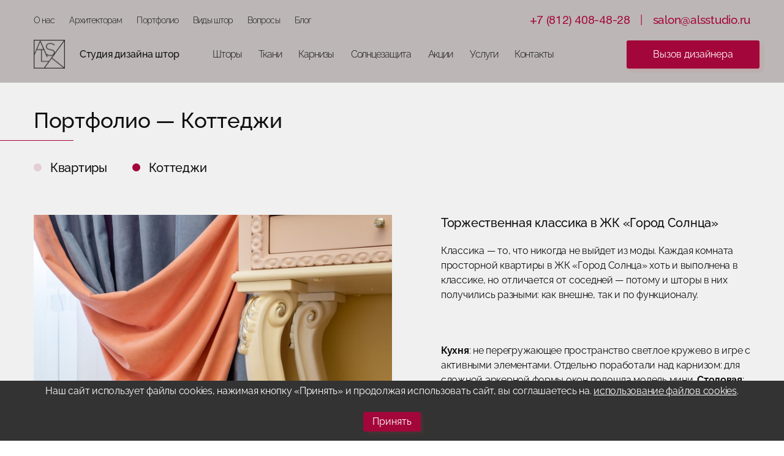

--- FILE ---
content_type: text/html; charset=UTF-8
request_url: https://alsstudio.ru/portfolio-category/chastnye-klienty/kottedzhi/
body_size: 15774
content:
<!doctype html>
<html lang="ru-RU">
<head>
	<meta charset="UTF-8">
	<meta name="viewport" content="width=device-width, initial-scale=1, maximum-scale=1">
	<link async rel="shortcut icon" href="https://alsstudio.ru/wp-content/themes/als/favicon.ico" type="image/x-icon">
	<link async rel="apple-touch-icon" href="https://alsstudio.ru/wp-content/themes/als/assets/img/favicon/apple-touch-icon.png">
	<link async rel="apple-touch-icon" sizes="72x72" href="https://alsstudio.ru/wp-content/themes/als/assets/img/favicon/apple-touch-icon-72x72.png">
	<link async rel="apple-touch-icon" sizes="114x114" href="https://alsstudio.ru/wp-content/themes/als/assets/img/favicon/apple-touch-icon-114x114.png">

			<link rel="preload" href="https://alsstudio.ru/wp-content/themes/als/assets/fonts/Raleway-Light/Raleway-Light.woff2" as="font" type="font/woff2" crossorigin="anonymous">
		<link rel="preload" href="https://alsstudio.ru/wp-content/themes/als/assets/fonts/Raleway-LightItalic/Raleway-LightItalic.woff2" as="font" type="font/woff2" crossorigin="anonymous">
		<link rel="preload" href="https://alsstudio.ru/wp-content/themes/als/assets/fonts/Raleway-Regular/Raleway-Regular.woff2" as="font" type="font/woff2" crossorigin="anonymous">
		<link rel="preload" href="https://alsstudio.ru/wp-content/themes/als/assets/fonts/Raleway-Italic/Raleway-Italic.woff2" as="font" type="font/woff2" crossorigin="anonymous">
		<link rel="preload" href="https://alsstudio.ru/wp-content/themes/als/assets/fonts/Raleway-Medium/Raleway-Medium.woff2" as="font" type="font/woff2" crossorigin="anonymous">
		<link rel="preload" href="https://alsstudio.ru/wp-content/themes/als/assets/fonts/Raleway-MediumItalic/Raleway-MediumItalic.woff2" as="font" type="font/woff2" crossorigin="anonymous">
		<link rel="preload" href="https://alsstudio.ru/wp-content/themes/als/assets/fonts/Raleway-SemiBold/Raleway-SemiBold.woff2" as="font" type="font/woff2" crossorigin="anonymous">
		<link rel="preload" href="https://alsstudio.ru/wp-content/themes/als/assets/fonts/Raleway-BoldItalic/Raleway-BoldItalic.woff2" as="font" type="font/woff2" crossorigin="anonymous">
		<link rel="preload" href="https://alsstudio.ru/wp-content/themes/als/assets/fonts/HelveticaNeueCyr-Thin/HelveticaNeueCyr-Thin.woff2" as="font" type="font/woff2" crossorigin="anonymous">
		<link rel="preload" href="https://alsstudio.ru/wp-content/themes/als/assets/fonts/HelveticaNeueCyr-ThinItalic/HelveticaNeueCyr-ThinItalic.woff2" as="font" type="font/woff2" crossorigin="anonymous">
		<link rel="preload" href="https://alsstudio.ru/wp-content/themes/als/assets/fonts/HelveticaNeueCyr-Light/HelveticaNeueCyr-Light.woff2" as="font" type="font/woff2" crossorigin="anonymous">
		<link rel="preload" href="https://alsstudio.ru/wp-content/themes/als/assets/fonts/HelveticaNeueCyr-LightItalic/HelveticaNeueCyr-LightItalic.woff2" as="font" type="font/woff2" crossorigin="anonymous">
		<link rel="preload" href="https://alsstudio.ru/wp-content/themes/als/assets/fonts/HelveticaNeueCyr-Regular/HelveticaNeueCyr-Regular.woff2" as="font" type="font/woff2" crossorigin="anonymous">
		<link rel="preload" href="https://alsstudio.ru/wp-content/themes/als/assets/fonts/HelveticaNeueCyr-RegularItalic/HelveticaNeueCyr-RegularItalic.woff2" as="font" type="font/woff2" crossorigin="anonymous">
	

	<!-- <link async rel="stylesheet" href="https://alsstudio.ru/wp-content/themes/als/assets/css/vendors/font-awesome.min.css"> -->
	<link async rel='stylesheet' href='https://alsstudio.ru/wp-content/themes/als/assets/css/vendors/jquery.fancybox.min.css' />
	<link async rel='stylesheet' href='https://alsstudio.ru/wp-content/themes/als/assets/css/vendors/normalize.min.css' media='all' />
	<link async rel='stylesheet' href='https://alsstudio.ru/wp-content/themes/als/assets/css/app.css' media='all' />
			<link async rel='stylesheet' href='https://alsstudio.ru/wp-content/themes/als/assets/css/vendors/fancybox.build.min.css' media='all' />
		<link async rel='stylesheet' href='https://alsstudio.ru/wp-content/themes/als/assets/css/vendors/app.icon.font.min.css' media='all' />
		<link async rel='stylesheet' href='https://alsstudio.ru/wp-content/themes/als/assets/css/vendors/bootstrap.build.min.css' media='all' />
		<link async rel='stylesheet' href='https://alsstudio.ru/wp-content/themes/als/assets/css/vendors/flextabs.min.css' media='all' />
		<link async rel='stylesheet' href='https://alsstudio.ru/wp-content/themes/als/assets/css/vendors/flextabs.theme-default.min.css' media='all' />
	
	<meta name="yandex-verification" content="4a48f48ca2a3618b">
	<meta name="yandex-verification" content="635bcd4f0ec1219f">
	<meta name="yandex-verification" content="0aedfe94c1c7c95e">
	<meta name="google-site-verification" content="EKDwjxk8kXMrDM74QVhRHmlEG2R3OjG_rWjDmseKfEY">
	<meta name="yandex-verification" content="e8e41da5afe7c616">

	<meta name='robots' content='index, follow, max-image-preview:large, max-snippet:-1, max-video-preview:-1' />

	<!-- This site is optimized with the Yoast SEO plugin v26.6 - https://yoast.com/wordpress/plugins/seo/ -->
	<title>Коттеджи - Alsstudio</title>
	<meta name="description" content="Портфолио студии дизайна штор ALS для коттеджей, загородных домов." />
	<link rel="canonical" href="https://alsstudio.ru/portfolio-category/chastnye-klienty/kottedzhi/" />
	<meta property="og:locale" content="ru_RU" />
	<meta property="og:type" content="article" />
	<meta property="og:title" content="Коттеджи - Alsstudio" />
	<meta property="og:description" content="Портфолио студии дизайна штор ALS для коттеджей, загородных домов." />
	<meta property="og:url" content="https://alsstudio.ru/portfolio-category/chastnye-klienty/kottedzhi/" />
	<meta property="og:site_name" content="Alsstudio" />
	<meta name="twitter:card" content="summary_large_image" />
	<script type="application/ld+json" class="yoast-schema-graph">{"@context":"https://schema.org","@graph":[{"@type":"CollectionPage","@id":"https://alsstudio.ru/portfolio-category/chastnye-klienty/kottedzhi/","url":"https://alsstudio.ru/portfolio-category/chastnye-klienty/kottedzhi/","name":"Коттеджи - Alsstudio","isPartOf":{"@id":"https://alsstudio.ru/#website"},"description":"Портфолио студии дизайна штор ALS для коттеджей, загородных домов.","breadcrumb":{"@id":"https://alsstudio.ru/portfolio-category/chastnye-klienty/kottedzhi/#breadcrumb"},"inLanguage":"ru-RU"},{"@type":"BreadcrumbList","@id":"https://alsstudio.ru/portfolio-category/chastnye-klienty/kottedzhi/#breadcrumb","itemListElement":[{"@type":"ListItem","position":1,"name":"Главная страница","item":"https://alsstudio.ru/"},{"@type":"ListItem","position":2,"name":"Частные клиенты","item":"https://alsstudio.ru/portfolio-category/chastnye-klienty/"},{"@type":"ListItem","position":3,"name":"Коттеджи"}]},{"@type":"WebSite","@id":"https://alsstudio.ru/#website","url":"https://alsstudio.ru/","name":"Alsstudio","description":"Салон штор","potentialAction":[{"@type":"SearchAction","target":{"@type":"EntryPoint","urlTemplate":"https://alsstudio.ru/?s={search_term_string}"},"query-input":{"@type":"PropertyValueSpecification","valueRequired":true,"valueName":"search_term_string"}}],"inLanguage":"ru-RU"}]}</script>
	<!-- / Yoast SEO plugin. -->


<style id='wp-img-auto-sizes-contain-inline-css'>
img:is([sizes=auto i],[sizes^="auto," i]){contain-intrinsic-size:3000px 1500px}
/*# sourceURL=wp-img-auto-sizes-contain-inline-css */
</style>
<style id='classic-theme-styles-inline-css'>
/*! This file is auto-generated */
.wp-block-button__link{color:#fff;background-color:#32373c;border-radius:9999px;box-shadow:none;text-decoration:none;padding:calc(.667em + 2px) calc(1.333em + 2px);font-size:1.125em}.wp-block-file__button{background:#32373c;color:#fff;text-decoration:none}
/*# sourceURL=/wp-includes/css/classic-themes.min.css */
</style>
<link rel='stylesheet' id='contact-form-7-css' href='https://alsstudio.ru/wp-content/plugins/contact-form-7/includes/css/styles.css' media='all' />
<link rel='stylesheet' id='animate.css.build-css' href='https://alsstudio.ru/wp-content/themes/als/assets/css/vendors/animate.css.build.min.css' media='all' />
<link rel='stylesheet' id='hamburgers.build-css' href='https://alsstudio.ru/wp-content/themes/als/assets/css/vendors/hamburgers.build.min.css' media='all' />
<link rel='stylesheet' id='owl.build-css' href='https://alsstudio.ru/wp-content/themes/als/assets/css/vendors/owl.build.min.css' media='all' />
<link rel='stylesheet' id='theme-css' href='https://alsstudio.ru/wp-content/themes/als/style.css' media='all' />

<noscript><style>.lazyload[data-src]{display:none !important;}</style></noscript><style>.lazyload{background-image:none !important;}.lazyload:before{background-image:none !important;}</style>		<style id="wp-custom-css">
			.uslugi .img-contain{
    object-fit: cover !important;
}
.portfolio-list .glr-compact__img-wrap::after{
	content: '';
	position:absolute;
	top: 0;
	left: 0;
	width: 100%;
	height: 100%;
	background: rgba(255,255,255,0.3);
	display:block;
}		</style>
		
	<style id='global-styles-inline-css'>
:root{--wp--preset--aspect-ratio--square: 1;--wp--preset--aspect-ratio--4-3: 4/3;--wp--preset--aspect-ratio--3-4: 3/4;--wp--preset--aspect-ratio--3-2: 3/2;--wp--preset--aspect-ratio--2-3: 2/3;--wp--preset--aspect-ratio--16-9: 16/9;--wp--preset--aspect-ratio--9-16: 9/16;--wp--preset--color--black: #000000;--wp--preset--color--cyan-bluish-gray: #abb8c3;--wp--preset--color--white: #ffffff;--wp--preset--color--pale-pink: #f78da7;--wp--preset--color--vivid-red: #cf2e2e;--wp--preset--color--luminous-vivid-orange: #ff6900;--wp--preset--color--luminous-vivid-amber: #fcb900;--wp--preset--color--light-green-cyan: #7bdcb5;--wp--preset--color--vivid-green-cyan: #00d084;--wp--preset--color--pale-cyan-blue: #8ed1fc;--wp--preset--color--vivid-cyan-blue: #0693e3;--wp--preset--color--vivid-purple: #9b51e0;--wp--preset--gradient--vivid-cyan-blue-to-vivid-purple: linear-gradient(135deg,rgb(6,147,227) 0%,rgb(155,81,224) 100%);--wp--preset--gradient--light-green-cyan-to-vivid-green-cyan: linear-gradient(135deg,rgb(122,220,180) 0%,rgb(0,208,130) 100%);--wp--preset--gradient--luminous-vivid-amber-to-luminous-vivid-orange: linear-gradient(135deg,rgb(252,185,0) 0%,rgb(255,105,0) 100%);--wp--preset--gradient--luminous-vivid-orange-to-vivid-red: linear-gradient(135deg,rgb(255,105,0) 0%,rgb(207,46,46) 100%);--wp--preset--gradient--very-light-gray-to-cyan-bluish-gray: linear-gradient(135deg,rgb(238,238,238) 0%,rgb(169,184,195) 100%);--wp--preset--gradient--cool-to-warm-spectrum: linear-gradient(135deg,rgb(74,234,220) 0%,rgb(151,120,209) 20%,rgb(207,42,186) 40%,rgb(238,44,130) 60%,rgb(251,105,98) 80%,rgb(254,248,76) 100%);--wp--preset--gradient--blush-light-purple: linear-gradient(135deg,rgb(255,206,236) 0%,rgb(152,150,240) 100%);--wp--preset--gradient--blush-bordeaux: linear-gradient(135deg,rgb(254,205,165) 0%,rgb(254,45,45) 50%,rgb(107,0,62) 100%);--wp--preset--gradient--luminous-dusk: linear-gradient(135deg,rgb(255,203,112) 0%,rgb(199,81,192) 50%,rgb(65,88,208) 100%);--wp--preset--gradient--pale-ocean: linear-gradient(135deg,rgb(255,245,203) 0%,rgb(182,227,212) 50%,rgb(51,167,181) 100%);--wp--preset--gradient--electric-grass: linear-gradient(135deg,rgb(202,248,128) 0%,rgb(113,206,126) 100%);--wp--preset--gradient--midnight: linear-gradient(135deg,rgb(2,3,129) 0%,rgb(40,116,252) 100%);--wp--preset--font-size--small: 13px;--wp--preset--font-size--medium: 20px;--wp--preset--font-size--large: 36px;--wp--preset--font-size--x-large: 42px;--wp--preset--spacing--20: 0.44rem;--wp--preset--spacing--30: 0.67rem;--wp--preset--spacing--40: 1rem;--wp--preset--spacing--50: 1.5rem;--wp--preset--spacing--60: 2.25rem;--wp--preset--spacing--70: 3.38rem;--wp--preset--spacing--80: 5.06rem;--wp--preset--shadow--natural: 6px 6px 9px rgba(0, 0, 0, 0.2);--wp--preset--shadow--deep: 12px 12px 50px rgba(0, 0, 0, 0.4);--wp--preset--shadow--sharp: 6px 6px 0px rgba(0, 0, 0, 0.2);--wp--preset--shadow--outlined: 6px 6px 0px -3px rgb(255, 255, 255), 6px 6px rgb(0, 0, 0);--wp--preset--shadow--crisp: 6px 6px 0px rgb(0, 0, 0);}:where(.is-layout-flex){gap: 0.5em;}:where(.is-layout-grid){gap: 0.5em;}body .is-layout-flex{display: flex;}.is-layout-flex{flex-wrap: wrap;align-items: center;}.is-layout-flex > :is(*, div){margin: 0;}body .is-layout-grid{display: grid;}.is-layout-grid > :is(*, div){margin: 0;}:where(.wp-block-columns.is-layout-flex){gap: 2em;}:where(.wp-block-columns.is-layout-grid){gap: 2em;}:where(.wp-block-post-template.is-layout-flex){gap: 1.25em;}:where(.wp-block-post-template.is-layout-grid){gap: 1.25em;}.has-black-color{color: var(--wp--preset--color--black) !important;}.has-cyan-bluish-gray-color{color: var(--wp--preset--color--cyan-bluish-gray) !important;}.has-white-color{color: var(--wp--preset--color--white) !important;}.has-pale-pink-color{color: var(--wp--preset--color--pale-pink) !important;}.has-vivid-red-color{color: var(--wp--preset--color--vivid-red) !important;}.has-luminous-vivid-orange-color{color: var(--wp--preset--color--luminous-vivid-orange) !important;}.has-luminous-vivid-amber-color{color: var(--wp--preset--color--luminous-vivid-amber) !important;}.has-light-green-cyan-color{color: var(--wp--preset--color--light-green-cyan) !important;}.has-vivid-green-cyan-color{color: var(--wp--preset--color--vivid-green-cyan) !important;}.has-pale-cyan-blue-color{color: var(--wp--preset--color--pale-cyan-blue) !important;}.has-vivid-cyan-blue-color{color: var(--wp--preset--color--vivid-cyan-blue) !important;}.has-vivid-purple-color{color: var(--wp--preset--color--vivid-purple) !important;}.has-black-background-color{background-color: var(--wp--preset--color--black) !important;}.has-cyan-bluish-gray-background-color{background-color: var(--wp--preset--color--cyan-bluish-gray) !important;}.has-white-background-color{background-color: var(--wp--preset--color--white) !important;}.has-pale-pink-background-color{background-color: var(--wp--preset--color--pale-pink) !important;}.has-vivid-red-background-color{background-color: var(--wp--preset--color--vivid-red) !important;}.has-luminous-vivid-orange-background-color{background-color: var(--wp--preset--color--luminous-vivid-orange) !important;}.has-luminous-vivid-amber-background-color{background-color: var(--wp--preset--color--luminous-vivid-amber) !important;}.has-light-green-cyan-background-color{background-color: var(--wp--preset--color--light-green-cyan) !important;}.has-vivid-green-cyan-background-color{background-color: var(--wp--preset--color--vivid-green-cyan) !important;}.has-pale-cyan-blue-background-color{background-color: var(--wp--preset--color--pale-cyan-blue) !important;}.has-vivid-cyan-blue-background-color{background-color: var(--wp--preset--color--vivid-cyan-blue) !important;}.has-vivid-purple-background-color{background-color: var(--wp--preset--color--vivid-purple) !important;}.has-black-border-color{border-color: var(--wp--preset--color--black) !important;}.has-cyan-bluish-gray-border-color{border-color: var(--wp--preset--color--cyan-bluish-gray) !important;}.has-white-border-color{border-color: var(--wp--preset--color--white) !important;}.has-pale-pink-border-color{border-color: var(--wp--preset--color--pale-pink) !important;}.has-vivid-red-border-color{border-color: var(--wp--preset--color--vivid-red) !important;}.has-luminous-vivid-orange-border-color{border-color: var(--wp--preset--color--luminous-vivid-orange) !important;}.has-luminous-vivid-amber-border-color{border-color: var(--wp--preset--color--luminous-vivid-amber) !important;}.has-light-green-cyan-border-color{border-color: var(--wp--preset--color--light-green-cyan) !important;}.has-vivid-green-cyan-border-color{border-color: var(--wp--preset--color--vivid-green-cyan) !important;}.has-pale-cyan-blue-border-color{border-color: var(--wp--preset--color--pale-cyan-blue) !important;}.has-vivid-cyan-blue-border-color{border-color: var(--wp--preset--color--vivid-cyan-blue) !important;}.has-vivid-purple-border-color{border-color: var(--wp--preset--color--vivid-purple) !important;}.has-vivid-cyan-blue-to-vivid-purple-gradient-background{background: var(--wp--preset--gradient--vivid-cyan-blue-to-vivid-purple) !important;}.has-light-green-cyan-to-vivid-green-cyan-gradient-background{background: var(--wp--preset--gradient--light-green-cyan-to-vivid-green-cyan) !important;}.has-luminous-vivid-amber-to-luminous-vivid-orange-gradient-background{background: var(--wp--preset--gradient--luminous-vivid-amber-to-luminous-vivid-orange) !important;}.has-luminous-vivid-orange-to-vivid-red-gradient-background{background: var(--wp--preset--gradient--luminous-vivid-orange-to-vivid-red) !important;}.has-very-light-gray-to-cyan-bluish-gray-gradient-background{background: var(--wp--preset--gradient--very-light-gray-to-cyan-bluish-gray) !important;}.has-cool-to-warm-spectrum-gradient-background{background: var(--wp--preset--gradient--cool-to-warm-spectrum) !important;}.has-blush-light-purple-gradient-background{background: var(--wp--preset--gradient--blush-light-purple) !important;}.has-blush-bordeaux-gradient-background{background: var(--wp--preset--gradient--blush-bordeaux) !important;}.has-luminous-dusk-gradient-background{background: var(--wp--preset--gradient--luminous-dusk) !important;}.has-pale-ocean-gradient-background{background: var(--wp--preset--gradient--pale-ocean) !important;}.has-electric-grass-gradient-background{background: var(--wp--preset--gradient--electric-grass) !important;}.has-midnight-gradient-background{background: var(--wp--preset--gradient--midnight) !important;}.has-small-font-size{font-size: var(--wp--preset--font-size--small) !important;}.has-medium-font-size{font-size: var(--wp--preset--font-size--medium) !important;}.has-large-font-size{font-size: var(--wp--preset--font-size--large) !important;}.has-x-large-font-size{font-size: var(--wp--preset--font-size--x-large) !important;}
/*# sourceURL=global-styles-inline-css */
</style>
</head>

<body class="archive tax-portfolio_category term-kottedzhi term-10 wp-theme-als">
		<div class="app">
		<header class="app-header bg-grey-dark">
			<div class="app-header__top d-none d-lg-block">
				<div class="container">
					<div class="row align-items-center">
						<div class="col">
							<ul id="header-menu-top" class="list-menu text-sm"><li id="menu-item-633" class="menu-item menu-item-type-post_type menu-item-object-page menu-item-633"><a href="https://alsstudio.ru/o-nas/">О нас</a></li>
<li id="menu-item-576" class="menu-item menu-item-type-post_type menu-item-object-page menu-item-576"><a href="https://alsstudio.ru/arhitektoram/">Архитекторам</a></li>
<li id="menu-item-876" class="menu-item menu-item-type-post_type menu-item-object-page menu-item-876"><a href="https://alsstudio.ru/portfolio/">Портфолио</a></li>
<li id="menu-item-13226" class="menu-item menu-item-type-custom menu-item-object-custom menu-item-13226"><a href="/portfolio-po-vidam/">Виды штор</a></li>
<li id="menu-item-745" class="menu-item menu-item-type-post_type menu-item-object-page menu-item-745"><a href="https://alsstudio.ru/voprosy/">Вопросы</a></li>
<li id="menu-item-770" class="menu-item menu-item-type-post_type menu-item-object-page menu-item-770"><a href="https://alsstudio.ru/blog/">Блог</a></li>
</ul>						</div>
						<div class="col-auto">

							<div class="inline-info-box d-block text-right app-header__top-contacts">
																	<a class="inline-info-box__link link font-helvetica" href="tel: +78124084828">+7 (812) 408-48-28</a>
									<span class="inline-info-box__sep text-accent">|</span>
																									<a class="inline-info-box__link link" href="mailto:salon@alsstudio.ru">salon@alsstudio.ru</a>
															</div>

						</div>
					</div>
				</div>
			</div>
			<div class="app-header__main">
				<div class="container">
					<div class="row align-items-center flex-nowrap">

						<!-- Logo -->
						<div class="col col-lg-auto">

							<div class="d-flex justify-content-center justify-content-sm-start align-items-center">
								<a class="logo-main" href="https://alsstudio.ru">
									<img class="logo-main__img lazyload" src="[data-uri]" alt="logo" data-src="https://alsstudio.ru/wp-content/themes/als/assets/img/ALS_logo_.png" decoding="async" data-eio-rwidth="51" data-eio-rheight="48"><noscript><img class="logo-main__img" src="https://alsstudio.ru/wp-content/themes/als/assets/img/ALS_logo_.png" alt="logo" data-eio="l"></noscript>
								</a>
								<div class="site-title ml-4 d-none d-sm-block d-lg-none d-xl-block">
									<span class="text-nowrap">Студия дизайна штор</span>
								</div>
							</div>

						</div>

						<!-- Menu -->
						<div class="col col-xl-7 d-none d-lg-block">

															<nav class="pl-xl-4">
									<ul id="header-menu-bottom" class="list-menu"><li id="menu-item-9852" class="menu-item menu-item-type-post_type menu-item-object-page menu-item-9852"><a href="https://alsstudio.ru/poshiv-shtor/">Шторы</a></li>
<li id="menu-item-6846" class="menu-item menu-item-type-post_type menu-item-object-page menu-item-6846"><a href="https://alsstudio.ru/katalog-tkanei/">Ткани</a></li>
<li id="menu-item-11532" class="menu-item menu-item-type-post_type menu-item-object-page menu-item-11532"><a href="https://alsstudio.ru/katalog-karnizov/">Карнизы</a></li>
<li id="menu-item-7285" class="menu-item menu-item-type-post_type menu-item-object-page menu-item-7285"><a href="https://alsstudio.ru/katalog-solnczezashhiti/">Солнцезащита</a></li>
<li id="menu-item-758" class="menu-item menu-item-type-post_type menu-item-object-page menu-item-758"><a href="https://alsstudio.ru/akczii/">Акции</a></li>
<li id="menu-item-901" class="menu-item menu-item-type-post_type menu-item-object-page menu-item-901"><a href="https://alsstudio.ru/uslugi/">Услуги</a></li>
<li id="menu-item-750" class="menu-item menu-item-type-post_type menu-item-object-page menu-item-750"><a href="https://alsstudio.ru/kontakty/">Контакты</a></li>
</ul>								</nav>
							
						</div>

						<!-- ActionButton -->
													<div class="col d-none d-xl-block">
								<a href="#wp-popup-designer-call" data-src="#wp-popup-designer-call" data-fancybox class="btn btn_accent text-nowrap" style="max-width: 225px">Вызов дизайнера</a>							</div>
												<div class="col-auto order-first order-sm-0 d-lg-none">

															<a class="link text-decoration-none d-none d-sm-block font-helvetica" href="tel:+78124084828">+7 (812) 408-48-28</a>
								<a class="btn-circle d-sm-none" href="tel:+78124084828" style="font-size:42px">
									<span class="btn-circle__icon"><i class="aif-phone"></i></span>
								</a>
							
						</div>
						<div class="col-auto d-lg-none">

							<div class="pos-relative">

								<button class="mobile-hamburger hamburger hamburger--elastic" data-mobile-menu-switch>
									<span class="hamburger-box">
										<span class="hamburger-inner"></span>
									</span>
								</button>

								<aside class="app-mobile-menu" data-mobile-menu>
																			<nav class="mb-3">
											<ul id="header-menu-top" class="list-menu text-sm"><li id="menu-item-633" class="menu-item menu-item-type-post_type menu-item-object-page menu-item-633"><a href="https://alsstudio.ru/o-nas/">О нас</a></li>
<li id="menu-item-576" class="menu-item menu-item-type-post_type menu-item-object-page menu-item-576"><a href="https://alsstudio.ru/arhitektoram/">Архитекторам</a></li>
<li id="menu-item-876" class="menu-item menu-item-type-post_type menu-item-object-page menu-item-876"><a href="https://alsstudio.ru/portfolio/">Портфолио</a></li>
<li id="menu-item-13226" class="menu-item menu-item-type-custom menu-item-object-custom menu-item-13226"><a href="/portfolio-po-vidam/">Виды штор</a></li>
<li id="menu-item-745" class="menu-item menu-item-type-post_type menu-item-object-page menu-item-745"><a href="https://alsstudio.ru/voprosy/">Вопросы</a></li>
<li id="menu-item-770" class="menu-item menu-item-type-post_type menu-item-object-page menu-item-770"><a href="https://alsstudio.ru/blog/">Блог</a></li>
</ul><ul id="header-menu-bottom" class="list-menu"><li id="menu-item-9852" class="menu-item menu-item-type-post_type menu-item-object-page menu-item-9852"><a href="https://alsstudio.ru/poshiv-shtor/">Шторы</a></li>
<li id="menu-item-6846" class="menu-item menu-item-type-post_type menu-item-object-page menu-item-6846"><a href="https://alsstudio.ru/katalog-tkanei/">Ткани</a></li>
<li id="menu-item-11532" class="menu-item menu-item-type-post_type menu-item-object-page menu-item-11532"><a href="https://alsstudio.ru/katalog-karnizov/">Карнизы</a></li>
<li id="menu-item-7285" class="menu-item menu-item-type-post_type menu-item-object-page menu-item-7285"><a href="https://alsstudio.ru/katalog-solnczezashhiti/">Солнцезащита</a></li>
<li id="menu-item-758" class="menu-item menu-item-type-post_type menu-item-object-page menu-item-758"><a href="https://alsstudio.ru/akczii/">Акции</a></li>
<li id="menu-item-901" class="menu-item menu-item-type-post_type menu-item-object-page menu-item-901"><a href="https://alsstudio.ru/uslugi/">Услуги</a></li>
<li id="menu-item-750" class="menu-item menu-item-type-post_type menu-item-object-page menu-item-750"><a href="https://alsstudio.ru/kontakty/">Контакты</a></li>
</ul>										</nav>
																												<div class="mb-3">
											<a href="#wp-popup-designer-call" data-src="#wp-popup-designer-call" data-fancybox class="btn btn_accent text-nowrap" style="max-width: 225px">Вызов дизайнера</a>										</div>
																												<a class="link text-decoration-none" href="mailto:salon@alsstudio.ru">salon@alsstudio.ru</a>
																	</aside>
							</div>

						</div>
					</div>
				</div>
			</div>
		</header>


		<div class="popup-rev-form-wrp">
			<div class="popup-rev-form-over"></div>
			<div class="popup-rev-form-iner">
				<div class="popup-rev-form-close">x</div>
				<div class="popup-rev-form-form-wrp">
					<div class="popup-rev-form-title">Ваш отзыв</div>
					<div class="popup-rev-form-form">
						
<div class="wpcf7 no-js" id="wpcf7-f13348-o1" lang="ru-RU" dir="ltr" data-wpcf7-id="13348">
<div class="screen-reader-response"><p role="status" aria-live="polite" aria-atomic="true"></p> <ul></ul></div>
<form action="/portfolio-category/chastnye-klienty/kottedzhi/#wpcf7-f13348-o1" method="post" class="wpcf7-form init" aria-label="Контактная форма" novalidate="novalidate" data-status="init">
<fieldset class="hidden-fields-container"><input type="hidden" name="_wpcf7" value="13348" /><input type="hidden" name="_wpcf7_version" value="6.1.4" /><input type="hidden" name="_wpcf7_locale" value="ru_RU" /><input type="hidden" name="_wpcf7_unit_tag" value="wpcf7-f13348-o1" /><input type="hidden" name="_wpcf7_container_post" value="0" /><input type="hidden" name="_wpcf7_posted_data_hash" value="" />
</fieldset>
<div class="my-form-input">
	<p><span class="wpcf7-form-control-wrap" data-name="text-655"><input size="40" maxlength="400" class="wpcf7-form-control wpcf7-text wpcf7-validates-as-required" aria-required="true" aria-invalid="false" placeholder="Ваше имя" value="" type="text" name="text-655" /></span>
	</p>
</div>
<div class="my-form-input">
	<p><span class="wpcf7-form-control-wrap" data-name="e-mail"><input size="40" maxlength="400" class="wpcf7-form-control wpcf7-email wpcf7-text wpcf7-validates-as-email" aria-invalid="false" placeholder="Ваш e-mail" value="" type="email" name="e-mail" /></span>
	</p>
</div>
<div class="my-form-input">
	<p><span class="wpcf7-form-control-wrap" data-name="tel-683"><input size="40" maxlength="400" class="wpcf7-form-control wpcf7-tel wpcf7-validates-as-required wpcf7-text wpcf7-validates-as-tel phone_mask" aria-required="true" aria-invalid="false" placeholder="Ваш телефон" value="" type="tel" name="tel-683" /></span>
	</p>
</div>
<div class="my-form-input">
	<p><span class="wpcf7-form-control-wrap" data-name="textarea-978"><textarea cols="40" rows="3" maxlength="2000" class="wpcf7-form-control wpcf7-textarea wpcf7-validates-as-required" aria-required="true" aria-invalid="false" placeholder="Напишите Ваш отзыв здесь" name="textarea-978"></textarea></span>
	</p>
</div>
<div class="my-form-capcha">
	<p><div id="cf7sr-69582a50cafd6" class="cf7sr-g-recaptcha" data-theme="light" data-type="image" data-size="normal" data-sitekey="6Lfd9bUbAAAAAHvhu-wbfLCl0rIHxJdi813EWj3b"></div><span class="wpcf7-form-control-wrap cf7sr-recaptcha" data-name="cf7sr-recaptcha"><input type="hidden" name="cf7sr-recaptcha" value="" class="wpcf7-form-control"></span>
	</p>
</div>
<div class="my-form-submit">
	<p><input class="wpcf7-form-control wpcf7-submit has-spinner btn" type="submit" value="Отправить отзыв" />
	</p>
	<p class="m-0 text-center font-weight-light py-2">Нажимая кнопку, вы принимаете <a href="/privacy-policy">политику конфиденциальности</a>
	</p>
</div><div class="wpcf7-response-output" aria-hidden="true"></div>
</form>
</div>
					</div>
				</div>
			</div>
		</div>

		<div class="app-page app-page_sticky">
<!-- Section : sct-default : Start -->
<section class="sct sct-default bg-grey-extra-light sct_pads_regular-top">
	<div class="container">

		<h1 class="title-2 title-deco title-deco_tail">Портфолио — Коттеджи</h1>

		<!-- Filter -->
		<div class="my-4 pb-3">
			<ul class="filter-link-list">
			
							
				<li ><a href="https://alsstudio.ru/portfolio-category/chastnye-klienty/kvartiry/">Квартиры</a></li>
							
				<li class="current-menu-item"><a >Коттеджи</a></li>
						</ul>
		</div>

				<div class="mt-n1 mt-lg-n4 mb-n4 mb-lg-n5">

						<!-- Item: start -->
			<article class="article-item mb-4 mb-md-5 pt-4 pt-lg-5">
				<div class="article-item__grid-cover">

					<!-- cover -->
					<div class="hover-zoomIn cursor-pointer">
						<div class="article-item__cover img-box d-block" data-owl-fb-trigger="project-10355">
							<img class="img-cover lazyload" data-src="https://alsstudio.ru/wp-content/uploads/2020/11/img_1312-hdr-768x1152.jpg" src="https://alsstudio.ru/wp-content/themes/als/assets/svg/lazy.svg" data-srcset="https://alsstudio.ru/wp-content/uploads/2020/11/img_1312-hdr-768x1152.jpg 768w, https://alsstudio.ru/wp-content/uploads/2020/11/img_1312-hdr-200x300.jpg 200w, https://alsstudio.ru/wp-content/uploads/2020/11/img_1312-hdr-683x1024.jpg 683w, https://alsstudio.ru/wp-content/uploads/2020/11/img_1312-hdr-1024x1536.jpg 1024w, https://alsstudio.ru/wp-content/uploads/2020/11/img_1312-hdr-1365x2048.jpg 1365w, https://alsstudio.ru/wp-content/uploads/2020/11/img_1312-hdr-480x720.jpg 480w, https://alsstudio.ru/wp-content/uploads/2020/11/img_1312-hdr-1280x1920.jpg 1280w, https://alsstudio.ru/wp-content/uploads/2020/11/img_1312-hdr-1920x2880.jpg 1920w, https://alsstudio.ru/wp-content/uploads/2020/11/img_1312-hdr-scaled.jpg 1707w" alt="img">						</div>
					</div>

										<!-- photo slider -->
					<div class="owl-carousel lazyload portfolio-slider pt-2 pt-sm-3" data-slider-default data-owl='{"items":3,"loop":true,"responsive":{"0":{"margin":10},"768":{"margin":15},"992":{"margin":23}}}'>
												<a class="img-box h-135px d-block hover-moveUp" href="https://alsstudio.ru/wp-content/uploads/2020/11/img_1303-hdr-1920x2880.jpg" data-owl-fb-link="project-10355" data-img="https://alsstudio.ru/wp-content/uploads/2020/11/img_1303-hdr-1920x2880.jpg">
							<img class="img-cover owl-lazy" data-src="https://alsstudio.ru/wp-content/uploads/2020/11/img_1303-hdr-768x1152.jpg" src="https://alsstudio.ru/wp-content/themes/als/assets/svg/lazy.svg" data-srcset="data-srcset" alt="photo">						</a>
												<a class="img-box h-135px d-block hover-moveUp" href="https://alsstudio.ru/wp-content/uploads/2020/11/img_1306-hdr-1920x2880.jpg" data-owl-fb-link="project-10355" data-img="https://alsstudio.ru/wp-content/uploads/2020/11/img_1306-hdr-1920x2880.jpg">
							<img class="img-cover owl-lazy" data-src="https://alsstudio.ru/wp-content/uploads/2020/11/img_1306-hdr-768x1152.jpg" src="https://alsstudio.ru/wp-content/themes/als/assets/svg/lazy.svg" data-srcset="data-srcset" alt="photo">						</a>
												<a class="img-box h-135px d-block hover-moveUp" href="https://alsstudio.ru/wp-content/uploads/2020/11/img_1309-hdr-1920x2880.jpg" data-owl-fb-link="project-10355" data-img="https://alsstudio.ru/wp-content/uploads/2020/11/img_1309-hdr-1920x2880.jpg">
							<img class="img-cover owl-lazy" data-src="https://alsstudio.ru/wp-content/uploads/2020/11/img_1309-hdr-768x1152.jpg" src="https://alsstudio.ru/wp-content/themes/als/assets/svg/lazy.svg" data-srcset="data-srcset" alt="photo">						</a>
												<a class="img-box h-135px d-block hover-moveUp" href="https://alsstudio.ru/wp-content/uploads/2020/11/img_1312-hdr-1-1920x2880.jpg" data-owl-fb-link="project-10355" data-img="https://alsstudio.ru/wp-content/uploads/2020/11/img_1312-hdr-1-1920x2880.jpg">
							<img class="img-cover owl-lazy" data-src="https://alsstudio.ru/wp-content/uploads/2020/11/img_1312-hdr-1-768x1152.jpg" src="https://alsstudio.ru/wp-content/themes/als/assets/svg/lazy.svg" data-srcset="data-srcset" alt="photo">						</a>
												<a class="img-box h-135px d-block hover-moveUp" href="https://alsstudio.ru/wp-content/uploads/2020/11/img_1318-hdr-1920x2880.jpg" data-owl-fb-link="project-10355" data-img="https://alsstudio.ru/wp-content/uploads/2020/11/img_1318-hdr-1920x2880.jpg">
							<img class="img-cover owl-lazy" data-src="https://alsstudio.ru/wp-content/uploads/2020/11/img_1318-hdr-768x1152.jpg" src="https://alsstudio.ru/wp-content/themes/als/assets/svg/lazy.svg" data-srcset="data-srcset" alt="photo">						</a>
												<a class="img-box h-135px d-block hover-moveUp" href="https://alsstudio.ru/wp-content/uploads/2020/11/img_1321-hdr-edit-1920x1280.jpg" data-owl-fb-link="project-10355" data-img="https://alsstudio.ru/wp-content/uploads/2020/11/img_1321-hdr-edit-1920x1280.jpg">
							<img class="img-cover owl-lazy" data-src="https://alsstudio.ru/wp-content/uploads/2020/11/img_1321-hdr-edit-768x512.jpg" src="https://alsstudio.ru/wp-content/themes/als/assets/svg/lazy.svg" data-srcset="data-srcset" alt="photo">						</a>
												<a class="img-box h-135px d-block hover-moveUp" href="https://alsstudio.ru/wp-content/uploads/2020/11/img_1327-hdr-1920x1280.jpg" data-owl-fb-link="project-10355" data-img="https://alsstudio.ru/wp-content/uploads/2020/11/img_1327-hdr-1920x1280.jpg">
							<img class="img-cover owl-lazy" data-src="https://alsstudio.ru/wp-content/uploads/2020/11/img_1327-hdr-768x512.jpg" src="https://alsstudio.ru/wp-content/themes/als/assets/svg/lazy.svg" data-srcset="data-srcset" alt="photo">						</a>
												<a class="img-box h-135px d-block hover-moveUp" href="https://alsstudio.ru/wp-content/uploads/2020/11/img_1339-hdr-edit-1920x2880.jpg" data-owl-fb-link="project-10355" data-img="https://alsstudio.ru/wp-content/uploads/2020/11/img_1339-hdr-edit-1920x2880.jpg">
							<img class="img-cover owl-lazy" data-src="https://alsstudio.ru/wp-content/uploads/2020/11/img_1339-hdr-edit-768x1152.jpg" src="https://alsstudio.ru/wp-content/themes/als/assets/svg/lazy.svg" data-srcset="data-srcset" alt="photo">						</a>
												<a class="img-box h-135px d-block hover-moveUp" href="https://alsstudio.ru/wp-content/uploads/2020/11/img_1342-hdr-1920x2880.jpg" data-owl-fb-link="project-10355" data-img="https://alsstudio.ru/wp-content/uploads/2020/11/img_1342-hdr-1920x2880.jpg">
							<img class="img-cover owl-lazy" data-src="https://alsstudio.ru/wp-content/uploads/2020/11/img_1342-hdr-768x1152.jpg" src="https://alsstudio.ru/wp-content/themes/als/assets/svg/lazy.svg" data-srcset="data-srcset" alt="photo">						</a>
												<a class="img-box h-135px d-block hover-moveUp" href="https://alsstudio.ru/wp-content/uploads/2020/11/img_1348-hdr-edit-1920x1280.jpg" data-owl-fb-link="project-10355" data-img="https://alsstudio.ru/wp-content/uploads/2020/11/img_1348-hdr-edit-1920x1280.jpg">
							<img class="img-cover owl-lazy" data-src="https://alsstudio.ru/wp-content/uploads/2020/11/img_1348-hdr-edit-768x512.jpg" src="https://alsstudio.ru/wp-content/themes/als/assets/svg/lazy.svg" data-srcset="data-srcset" alt="photo">						</a>
												<a class="img-box h-135px d-block hover-moveUp" href="https://alsstudio.ru/wp-content/uploads/2020/11/img_1351-hdr-1920x2880.jpg" data-owl-fb-link="project-10355" data-img="https://alsstudio.ru/wp-content/uploads/2020/11/img_1351-hdr-1920x2880.jpg">
							<img class="img-cover owl-lazy" data-src="https://alsstudio.ru/wp-content/uploads/2020/11/img_1351-hdr-768x1152.jpg" src="https://alsstudio.ru/wp-content/themes/als/assets/svg/lazy.svg" data-srcset="data-srcset" alt="photo">						</a>
												<a class="img-box h-135px d-block hover-moveUp" href="https://alsstudio.ru/wp-content/uploads/2020/11/img_1357-hdr-1920x2881.jpg" data-owl-fb-link="project-10355" data-img="https://alsstudio.ru/wp-content/uploads/2020/11/img_1357-hdr-1920x2881.jpg">
							<img class="img-cover owl-lazy" data-src="https://alsstudio.ru/wp-content/uploads/2020/11/img_1357-hdr-768x1153.jpg" src="https://alsstudio.ru/wp-content/themes/als/assets/svg/lazy.svg" data-srcset="data-srcset" alt="photo">						</a>
												<a class="img-box h-135px d-block hover-moveUp" href="https://alsstudio.ru/wp-content/uploads/2020/11/img_1363-hdr-1920x2880.jpg" data-owl-fb-link="project-10355" data-img="https://alsstudio.ru/wp-content/uploads/2020/11/img_1363-hdr-1920x2880.jpg">
							<img class="img-cover owl-lazy" data-src="https://alsstudio.ru/wp-content/uploads/2020/11/img_1363-hdr-768x1152.jpg" src="https://alsstudio.ru/wp-content/themes/als/assets/svg/lazy.svg" data-srcset="data-srcset" alt="photo">						</a>
												<a class="img-box h-135px d-block hover-moveUp" href="https://alsstudio.ru/wp-content/uploads/2020/11/img_1371-hdr-edit-1920x1280.jpg" data-owl-fb-link="project-10355" data-img="https://alsstudio.ru/wp-content/uploads/2020/11/img_1371-hdr-edit-1920x1280.jpg">
							<img class="img-cover owl-lazy" data-src="https://alsstudio.ru/wp-content/uploads/2020/11/img_1371-hdr-edit-768x512.jpg" src="https://alsstudio.ru/wp-content/themes/als/assets/svg/lazy.svg" data-srcset="data-srcset" alt="photo">						</a>
												<a class="img-box h-135px d-block hover-moveUp" href="https://alsstudio.ru/wp-content/uploads/2020/11/img_1378-hdr-1920x2880.jpg" data-owl-fb-link="project-10355" data-img="https://alsstudio.ru/wp-content/uploads/2020/11/img_1378-hdr-1920x2880.jpg">
							<img class="img-cover owl-lazy" data-src="https://alsstudio.ru/wp-content/uploads/2020/11/img_1378-hdr-768x1152.jpg" src="https://alsstudio.ru/wp-content/themes/als/assets/svg/lazy.svg" data-srcset="data-srcset" alt="photo">						</a>
												<a class="img-box h-135px d-block hover-moveUp" href="https://alsstudio.ru/wp-content/uploads/2020/11/img_1386-hdr-edit-1920x2880.jpg" data-owl-fb-link="project-10355" data-img="https://alsstudio.ru/wp-content/uploads/2020/11/img_1386-hdr-edit-1920x2880.jpg">
							<img class="img-cover owl-lazy" data-src="https://alsstudio.ru/wp-content/uploads/2020/11/img_1386-hdr-edit-768x1152.jpg" src="https://alsstudio.ru/wp-content/themes/als/assets/svg/lazy.svg" data-srcset="data-srcset" alt="photo">						</a>
												<a class="img-box h-135px d-block hover-moveUp" href="https://alsstudio.ru/wp-content/uploads/2020/11/img_1389-hdr-edit-1920x1280.jpg" data-owl-fb-link="project-10355" data-img="https://alsstudio.ru/wp-content/uploads/2020/11/img_1389-hdr-edit-1920x1280.jpg">
							<img class="img-cover owl-lazy" data-src="https://alsstudio.ru/wp-content/uploads/2020/11/img_1389-hdr-edit-768x512.jpg" src="https://alsstudio.ru/wp-content/themes/als/assets/svg/lazy.svg" data-srcset="data-srcset" alt="photo">						</a>
												<a class="img-box h-135px d-block hover-moveUp" href="https://alsstudio.ru/wp-content/uploads/2020/11/img_1392-hdr-1920x1280.jpg" data-owl-fb-link="project-10355" data-img="https://alsstudio.ru/wp-content/uploads/2020/11/img_1392-hdr-1920x1280.jpg">
							<img class="img-cover owl-lazy" data-src="https://alsstudio.ru/wp-content/uploads/2020/11/img_1392-hdr-768x512.jpg" src="https://alsstudio.ru/wp-content/themes/als/assets/svg/lazy.svg" data-srcset="data-srcset" alt="photo">						</a>
												<a class="img-box h-135px d-block hover-moveUp" href="https://alsstudio.ru/wp-content/uploads/2020/11/img_1398-hdr-edit-1920x1280.jpg" data-owl-fb-link="project-10355" data-img="https://alsstudio.ru/wp-content/uploads/2020/11/img_1398-hdr-edit-1920x1280.jpg">
							<img class="img-cover owl-lazy" data-src="https://alsstudio.ru/wp-content/uploads/2020/11/img_1398-hdr-edit-768x512.jpg" src="https://alsstudio.ru/wp-content/themes/als/assets/svg/lazy.svg" data-srcset="data-srcset" alt="photo">						</a>
												<a class="img-box h-135px d-block hover-moveUp" href="https://alsstudio.ru/wp-content/uploads/2020/11/img_1404-hdr-1920x1280.jpg" data-owl-fb-link="project-10355" data-img="https://alsstudio.ru/wp-content/uploads/2020/11/img_1404-hdr-1920x1280.jpg">
							<img class="img-cover owl-lazy" data-src="https://alsstudio.ru/wp-content/uploads/2020/11/img_1404-hdr-768x512.jpg" src="https://alsstudio.ru/wp-content/themes/als/assets/svg/lazy.svg" data-srcset="data-srcset" alt="photo">						</a>
												<a class="img-box h-135px d-block hover-moveUp" href="https://alsstudio.ru/wp-content/uploads/2020/11/img_1407-hdr-edit-1920x2880.jpg" data-owl-fb-link="project-10355" data-img="https://alsstudio.ru/wp-content/uploads/2020/11/img_1407-hdr-edit-1920x2880.jpg">
							<img class="img-cover owl-lazy" data-src="https://alsstudio.ru/wp-content/uploads/2020/11/img_1407-hdr-edit-768x1152.jpg" src="https://alsstudio.ru/wp-content/themes/als/assets/svg/lazy.svg" data-srcset="data-srcset" alt="photo">						</a>
												<a class="img-box h-135px d-block hover-moveUp" href="https://alsstudio.ru/wp-content/uploads/2020/11/img_1413-hdr-edit-1920x1280.jpg" data-owl-fb-link="project-10355" data-img="https://alsstudio.ru/wp-content/uploads/2020/11/img_1413-hdr-edit-1920x1280.jpg">
							<img class="img-cover owl-lazy" data-src="https://alsstudio.ru/wp-content/uploads/2020/11/img_1413-hdr-edit-768x512.jpg" src="https://alsstudio.ru/wp-content/themes/als/assets/svg/lazy.svg" data-srcset="data-srcset" alt="photo">						</a>
												<a class="img-box h-135px d-block hover-moveUp" href="https://alsstudio.ru/wp-content/uploads/2020/11/img_1419-hdr-1920x2880.jpg" data-owl-fb-link="project-10355" data-img="https://alsstudio.ru/wp-content/uploads/2020/11/img_1419-hdr-1920x2880.jpg">
							<img class="img-cover owl-lazy" data-src="https://alsstudio.ru/wp-content/uploads/2020/11/img_1419-hdr-768x1152.jpg" src="https://alsstudio.ru/wp-content/themes/als/assets/svg/lazy.svg" data-srcset="data-srcset" alt="photo">						</a>
												<a class="img-box h-135px d-block hover-moveUp" href="https://alsstudio.ru/wp-content/uploads/2020/11/img_1430-hdr-edit-1920x1280.jpg" data-owl-fb-link="project-10355" data-img="https://alsstudio.ru/wp-content/uploads/2020/11/img_1430-hdr-edit-1920x1280.jpg">
							<img class="img-cover owl-lazy" data-src="https://alsstudio.ru/wp-content/uploads/2020/11/img_1430-hdr-edit-768x512.jpg" src="https://alsstudio.ru/wp-content/themes/als/assets/svg/lazy.svg" data-srcset="data-srcset" alt="photo">						</a>
												<a class="img-box h-135px d-block hover-moveUp" href="https://alsstudio.ru/wp-content/uploads/2020/11/img_1431-hdr-edit-1-1920x2880.jpg" data-owl-fb-link="project-10355" data-img="https://alsstudio.ru/wp-content/uploads/2020/11/img_1431-hdr-edit-1-1920x2880.jpg">
							<img class="img-cover owl-lazy" data-src="https://alsstudio.ru/wp-content/uploads/2020/11/img_1431-hdr-edit-1-768x1152.jpg" src="https://alsstudio.ru/wp-content/themes/als/assets/svg/lazy.svg" data-srcset="data-srcset" alt="photo">						</a>
												<a class="img-box h-135px d-block hover-moveUp" href="https://alsstudio.ru/wp-content/uploads/2020/11/img_1437-hdr-1920x2880.jpg" data-owl-fb-link="project-10355" data-img="https://alsstudio.ru/wp-content/uploads/2020/11/img_1437-hdr-1920x2880.jpg">
							<img class="img-cover owl-lazy" data-src="https://alsstudio.ru/wp-content/uploads/2020/11/img_1437-hdr-768x1152.jpg" src="https://alsstudio.ru/wp-content/themes/als/assets/svg/lazy.svg" data-srcset="data-srcset" alt="photo">						</a>
												<a class="img-box h-135px d-block hover-moveUp" href="https://alsstudio.ru/wp-content/uploads/2020/11/img_1440-hdr-1920x1280.jpg" data-owl-fb-link="project-10355" data-img="https://alsstudio.ru/wp-content/uploads/2020/11/img_1440-hdr-1920x1280.jpg">
							<img class="img-cover owl-lazy" data-src="https://alsstudio.ru/wp-content/uploads/2020/11/img_1440-hdr-768x512.jpg" src="https://alsstudio.ru/wp-content/themes/als/assets/svg/lazy.svg" data-srcset="data-srcset" alt="photo">						</a>
												<a class="img-box h-135px d-block hover-moveUp" href="https://alsstudio.ru/wp-content/uploads/2020/11/img_1449-hdr-1920x2880.jpg" data-owl-fb-link="project-10355" data-img="https://alsstudio.ru/wp-content/uploads/2020/11/img_1449-hdr-1920x2880.jpg">
							<img class="img-cover owl-lazy" data-src="https://alsstudio.ru/wp-content/uploads/2020/11/img_1449-hdr-768x1152.jpg" src="https://alsstudio.ru/wp-content/themes/als/assets/svg/lazy.svg" data-srcset="data-srcset" alt="photo">						</a>
												<a class="img-box h-135px d-block hover-moveUp" href="https://alsstudio.ru/wp-content/uploads/2020/11/img_1452-hdr-1920x2880.jpg" data-owl-fb-link="project-10355" data-img="https://alsstudio.ru/wp-content/uploads/2020/11/img_1452-hdr-1920x2880.jpg">
							<img class="img-cover owl-lazy" data-src="https://alsstudio.ru/wp-content/uploads/2020/11/img_1452-hdr-768x1152.jpg" src="https://alsstudio.ru/wp-content/themes/als/assets/svg/lazy.svg" data-srcset="data-srcset" alt="photo">						</a>
												<a class="img-box h-135px d-block hover-moveUp" href="https://alsstudio.ru/wp-content/uploads/2020/11/img_1458-hdr-1920x1280.jpg" data-owl-fb-link="project-10355" data-img="https://alsstudio.ru/wp-content/uploads/2020/11/img_1458-hdr-1920x1280.jpg">
							<img class="img-cover owl-lazy" data-src="https://alsstudio.ru/wp-content/uploads/2020/11/img_1458-hdr-768x512.jpg" src="https://alsstudio.ru/wp-content/themes/als/assets/svg/lazy.svg" data-srcset="data-srcset" alt="photo">						</a>
												<a class="img-box h-135px d-block hover-moveUp" href="https://alsstudio.ru/wp-content/uploads/2020/11/img_1461-hdr-1920x1280.jpg" data-owl-fb-link="project-10355" data-img="https://alsstudio.ru/wp-content/uploads/2020/11/img_1461-hdr-1920x1280.jpg">
							<img class="img-cover owl-lazy" data-src="https://alsstudio.ru/wp-content/uploads/2020/11/img_1461-hdr-768x512.jpg" src="https://alsstudio.ru/wp-content/themes/als/assets/svg/lazy.svg" data-srcset="data-srcset" alt="photo">						</a>
												<a class="img-box h-135px d-block hover-moveUp" href="https://alsstudio.ru/wp-content/uploads/2020/11/img_1473-hdr-1920x1280.jpg" data-owl-fb-link="project-10355" data-img="https://alsstudio.ru/wp-content/uploads/2020/11/img_1473-hdr-1920x1280.jpg">
							<img class="img-cover owl-lazy" data-src="https://alsstudio.ru/wp-content/uploads/2020/11/img_1473-hdr-768x512.jpg" src="https://alsstudio.ru/wp-content/themes/als/assets/svg/lazy.svg" data-srcset="data-srcset" alt="photo">						</a>
												<a class="img-box h-135px d-block hover-moveUp" href="https://alsstudio.ru/wp-content/uploads/2020/11/img_1476-hdr-1920x2880.jpg" data-owl-fb-link="project-10355" data-img="https://alsstudio.ru/wp-content/uploads/2020/11/img_1476-hdr-1920x2880.jpg">
							<img class="img-cover owl-lazy" data-src="https://alsstudio.ru/wp-content/uploads/2020/11/img_1476-hdr-768x1152.jpg" src="https://alsstudio.ru/wp-content/themes/als/assets/svg/lazy.svg" data-srcset="data-srcset" alt="photo">						</a>
												<a class="img-box h-135px d-block hover-moveUp" href="https://alsstudio.ru/wp-content/uploads/2020/11/img_1479-hdr-1920x2880.jpg" data-owl-fb-link="project-10355" data-img="https://alsstudio.ru/wp-content/uploads/2020/11/img_1479-hdr-1920x2880.jpg">
							<img class="img-cover owl-lazy" data-src="https://alsstudio.ru/wp-content/uploads/2020/11/img_1479-hdr-768x1152.jpg" src="https://alsstudio.ru/wp-content/themes/als/assets/svg/lazy.svg" data-srcset="data-srcset" alt="photo">						</a>
												<a class="img-box h-135px d-block hover-moveUp" href="https://alsstudio.ru/wp-content/uploads/2020/11/img_1482-hdr-1920x2880.jpg" data-owl-fb-link="project-10355" data-img="https://alsstudio.ru/wp-content/uploads/2020/11/img_1482-hdr-1920x2880.jpg">
							<img class="img-cover owl-lazy" data-src="https://alsstudio.ru/wp-content/uploads/2020/11/img_1482-hdr-768x1152.jpg" src="https://alsstudio.ru/wp-content/themes/als/assets/svg/lazy.svg" data-srcset="data-srcset" alt="photo">						</a>
												<a class="img-box h-135px d-block hover-moveUp" href="https://alsstudio.ru/wp-content/uploads/2020/11/img_1490-hdr-1920x2880.jpg" data-owl-fb-link="project-10355" data-img="https://alsstudio.ru/wp-content/uploads/2020/11/img_1490-hdr-1920x2880.jpg">
							<img class="img-cover owl-lazy" data-src="https://alsstudio.ru/wp-content/uploads/2020/11/img_1490-hdr-768x1152.jpg" src="https://alsstudio.ru/wp-content/themes/als/assets/svg/lazy.svg" data-srcset="data-srcset" alt="photo">						</a>
												<a class="img-box h-135px d-block hover-moveUp" href="https://alsstudio.ru/wp-content/uploads/2020/11/img_1496-hdr-1920x2880.jpg" data-owl-fb-link="project-10355" data-img="https://alsstudio.ru/wp-content/uploads/2020/11/img_1496-hdr-1920x2880.jpg">
							<img class="img-cover owl-lazy" data-src="https://alsstudio.ru/wp-content/uploads/2020/11/img_1496-hdr-768x1152.jpg" src="https://alsstudio.ru/wp-content/themes/als/assets/svg/lazy.svg" data-srcset="data-srcset" alt="photo">						</a>
												<a class="img-box h-135px d-block hover-moveUp" href="https://alsstudio.ru/wp-content/uploads/2020/11/img_1497-hdr-1920x1280.jpg" data-owl-fb-link="project-10355" data-img="https://alsstudio.ru/wp-content/uploads/2020/11/img_1497-hdr-1920x1280.jpg">
							<img class="img-cover owl-lazy" data-src="https://alsstudio.ru/wp-content/uploads/2020/11/img_1497-hdr-768x512.jpg" src="https://alsstudio.ru/wp-content/themes/als/assets/svg/lazy.svg" data-srcset="data-srcset" alt="photo">						</a>
												<a class="img-box h-135px d-block hover-moveUp" href="https://alsstudio.ru/wp-content/uploads/2020/11/img_1500-hdr-1920x2880.jpg" data-owl-fb-link="project-10355" data-img="https://alsstudio.ru/wp-content/uploads/2020/11/img_1500-hdr-1920x2880.jpg">
							<img class="img-cover owl-lazy" data-src="https://alsstudio.ru/wp-content/uploads/2020/11/img_1500-hdr-768x1152.jpg" src="https://alsstudio.ru/wp-content/themes/als/assets/svg/lazy.svg" data-srcset="data-srcset" alt="photo">						</a>
											</div>
					
				</div>
				<div class="article-item__grid-content">

					<!-- content -->
					<div class="article-item__content d-flex flex-column h-100">
						<!-- title -->
						<h2 class="article-item__title title-3">Торжественная классика в ЖК &#171;Город Солнца&#187;</h2>
						<!-- description -->
						<div class="article-item__descr the-content">
							<p><span style="font-weight: 400;">Классика — то, что никогда не выйдет из моды. Каждая комната просторной квартиры в ЖК «Город Солнца» хоть и выполнена в классике, но отличается от соседней — потому и шторы в них получились разными: как внешне, так и по функционалу.</span></p><p>&nbsp;</p><p><b>Кухня</b><span style="font-weight: 400;">: не перегружающее пространство светлое кружево в игре с активными элементами. Отдельно поработали над карнизом: для сложной эркерной формы окон подошла модель мини. </span><b>Столовая</b><span style="font-weight: 400;">: элементы ручной работы &#8212; декоративные подхваты с шелковыми цветами. Их нежность подчеркнула многослойная конструкция штор: воздушные тюлевые ткани скрывают блэкаут, который пригодится ночью.</span></p><p>&nbsp;</p><p><b>Мастер-спальня</b><span style="font-weight: 400;">: шторы блэкаут базового цвета в тон стен создают единство композиции. Использовали электрокарниз &#8212; удобно, когда хочется впустить свет, не вставая с постели. </span><b>Детская для 3 девочек:</b><span style="font-weight: 400;"> двусторонние розово-голубые шторы под настроение подчеркнули сказочное убранство. Не обошлось и без деталей: сюжетного держателя в форме малыша на месяце.</span></p><p><br><b>Кабинет</b><span style="font-weight: 400;">: состаренный стиль оттенили шторы темного цвета с “многословным” рисунком. </span><b>Гостиная</b><span style="font-weight: 400;">: комната в оттенках Тиффани заиграла ярче с нейтральными портьерами в пол и воздушным тюлем. </span><b>Гостевая</b> <b>спальня</b><span style="font-weight: 400;">: россыпь цветов на ткани от Espocada с изящным керамическим держателем.</span></p>						</div>
						<!-- meta -->
						<div class="article-item__meta">
							<a href="#" class="btn btn_accent">Вызвать дизайнера</a>
						</div>
					</div>

				</div>
			</article>
			<!-- Item: end -->
			
		</div>
<div class="no__cat__desc">Описание отсутствует!</div>				<!-- Pagination -->
		<div class="pagination text-center pt-3 pt-lg-6">
					</div>
		
		
		<!-- <div class="text-center mt-5 pt-3 mt-lg-6 pt-lg-4">
			<a href="javascript:void(0)" class="link link_strict">Смотреть все работы</a>
		</div> -->

	</div>
</section>
<!-- Section : sct-default : End -->
<footer class="app-footer bg-grey-dark">
	<div class="container">
		<div class="row justify-content-end mb-n4 mb-xl-0 text-center text-md-left">
			<div class="col-md-4 col-xl-3 mb-4 mb-md-5 mb-xl-0">

				<div class="app-footer__item">
					<a class="logo-main mb-3" href="https://alsstudio.ru">
						<img class="logo-main__img lazyload" src="[data-uri]" alt="logo" data-src="https://alsstudio.ru/wp-content/themes/als/assets/img/ALS_logo_.png" decoding="async" data-eio-rwidth="51" data-eio-rheight="48"><noscript><img class="logo-main__img" src="https://alsstudio.ru/wp-content/themes/als/assets/img/ALS_logo_.png" alt="logo" data-eio="l"></noscript>
					</a>

											<div class="text-sm mb-2 opacity-60">
							<div class="text-nowrap">© 2026 Студия дизайна штор</div>
<p>Все права защищены. <a href="/privacy-policy">Политика конфиденциальности</a></p>
						</div>
					
											<ul class="socials list-empty text-sm" style="align-items: center;">
															<li><a href="https://vk.com/alsstudio_ru" target="_blank"><i class="aif-vk"></i></a></li>
															<li><a href="https://www.instagram.com/alsstudio_ru/" target="_blank"><i class="aif-instagram"></i></a></li>
															<li><a href="https://t.me/alsstudio_ru" target="_blank"><i class="aif-telegram"></i></a></li>
															<li><a href="https://www.houzz.ru/pro/portiere-spb/als-studio" target="_blank"><i class="fa fa-houzz"></i></a></li>
													</ul>
										<br>
					<div class="row">
						<div class="col">
						<a href="#wp-popup-feedback-call" data-src="#wp-popup-feedback-call" data-fancybox="" class="btn btn_accent mt-2">Заказать звонок</a>
						<div class="divider py-2 d-none d-block"></div>
						<iframe  width="150" height="50" frameborder="0" data-src="https://yandex.ru/sprav/widget/rating-badge/122574250903?type=rating" class="lazyload"></iframe>
						<!-- <div style="margin-top: 10px;" class="web-studio text-sm mb-2"> <a style="text-decoration:none;font-size: 11px;display: flex;align-items: center;justify-content: flex-start;" href="https://atekla.com/ru/" target="_blank"><img src="[data-uri]" width="11" height="11" alt="Веб-студия Atekla" style="margin-top: -3px; margin-right: 10px" data-src="https://atekla.com/favicon.png" decoding="async" class="lazyload" data-eio-rwidth="11" data-eio-rheight="11"><noscript><img src="https://atekla.com/favicon.png" width="11" height="11" alt="Веб-студия Atekla" style="margin-top: -3px; margin-right: 10px" data-eio="l"></noscript> <span class="opacity-60">Разработано в веб-студии Atekla</span></a> </div> -->
						</div>
					</div>
				</div>

			</div>
			<div class="col-md-4 col-xl-2 mb-4 mb-md-5 mb-xl-0">

				<div class="app-footer__item app-footer__item_divider">
												<div class="title-5 font-weight-semibold py-3">Главное меню</div>
						<ul id="footer-menu-main" class="list-menu list-menu_double text-sm app-footer__menu one-column"><li id="menu-item-1072" class="menu-item menu-item-type-post_type menu-item-object-page menu-item-1072"><a href="https://alsstudio.ru/uslugi/">Услуги</a></li>
<li id="menu-item-10497" class="menu-item menu-item-type-post_type menu-item-object-page menu-item-10497"><a href="https://alsstudio.ru/uslugi/vyezd-specialista/">Выезд дизайнера</a></li>
<li id="menu-item-9909" class="menu-item menu-item-type-post_type menu-item-object-page menu-item-9909"><a href="https://alsstudio.ru/katalog-tkanei/">Ткани</a></li>
<li id="menu-item-1070" class="menu-item menu-item-type-post_type menu-item-object-page menu-item-1070"><a href="https://alsstudio.ru/akczii/">Акции</a></li>
<li id="menu-item-1071" class="menu-item menu-item-type-post_type menu-item-object-page menu-item-1071"><a href="https://alsstudio.ru/portfolio/">Портфолио</a></li>
<li id="menu-item-10472" class="menu-item menu-item-type-post_type menu-item-object-page menu-item-10472"><a href="https://alsstudio.ru/arhitektoram/">Архитекторам</a></li>
</ul>				</div>

			</div>
			<div class="col-md-4 col-xl-3 mb-4 mb-md-5 mb-xl-0">

				<div class="app-footer__item app-footer__item_divider">
													<div class="title-5 font-weight-semibold py-3">Виды штор</div>
							<ul id="footer-menu-kinds" class="list-menu list-menu_double text-sm app-footer__menu"><li id="menu-item-12965" class="menu-item menu-item-type-taxonomy menu-item-object-portfolio_style menu-item-12965"><a href="https://alsstudio.ru/portfolio-po-vidam/vidy/blekaut/">Шторы Блэкаут</a></li>
<li id="menu-item-12966" class="menu-item menu-item-type-taxonomy menu-item-object-portfolio_style menu-item-12966"><a href="https://alsstudio.ru/portfolio-po-vidam/vidy/dekorativnye-podushki/">Подушки</a></li>
<li id="menu-item-12967" class="menu-item menu-item-type-taxonomy menu-item-object-portfolio_style menu-item-12967"><a href="https://alsstudio.ru/portfolio-po-vidam/vidy/zhalyuzi-i-rulonnye/">Жалюзи и рулонные шторы</a></li>
<li id="menu-item-12968" class="menu-item menu-item-type-taxonomy menu-item-object-portfolio_style menu-item-12968"><a href="https://alsstudio.ru/portfolio-po-vidam/vidy/korotkie-shtory/">Короткие шторы</a></li>
<li id="menu-item-12969" class="menu-item menu-item-type-taxonomy menu-item-object-portfolio_style menu-item-12969"><a href="https://alsstudio.ru/portfolio-po-vidam/vidy/lyogkie-shtory/">Лёгкие шторы</a></li>
<li id="menu-item-12970" class="menu-item menu-item-type-taxonomy menu-item-object-portfolio_style menu-item-12970"><a href="https://alsstudio.ru/portfolio-po-vidam/vidy/pokryvala/">Покрывала</a></li>
<li id="menu-item-12971" class="menu-item menu-item-type-taxonomy menu-item-object-portfolio_style menu-item-12971"><a href="https://alsstudio.ru/portfolio-po-vidam/vidy/pryamye-shtory/">Прямые шторы</a></li>
<li id="menu-item-12972" class="menu-item menu-item-type-taxonomy menu-item-object-portfolio_style menu-item-12972"><a href="https://alsstudio.ru/portfolio-po-vidam/vidy/rimskie-shtory/">Римские шторы</a></li>
<li id="menu-item-12973" class="menu-item menu-item-type-taxonomy menu-item-object-portfolio_style menu-item-12973"><a href="https://alsstudio.ru/portfolio-po-vidam/vidy/shtory-na-kosye-mansardnye-okna/">Шторы на косые окна</a></li>
<li id="menu-item-12974" class="menu-item menu-item-type-taxonomy menu-item-object-portfolio_style menu-item-12974"><a href="https://alsstudio.ru/portfolio-po-vidam/vidy/shtory-s-lambrekenom/">Шторы с ламбрекеном</a></li>
</ul>				</div>

			</div>
			<div class="col-md-4 col-xl-2 mb-4 mb-md-5 mb-xl-0">
				<div class="app-footer__item app-footer__item_divider">
												<div class="title-5 font-weight-semibold py-3">Cтили штор</div>
						<ul id="footer-menu-styles" class="list-menu list-menu_double text-sm app-footer__menu one-column"><li id="menu-item-13219" class="menu-item menu-item-type-taxonomy menu-item-object-portfolio_style menu-item-13219"><a href="https://alsstudio.ru/portfolio-po-stilyam/stili/art-deko/">Арт Деко</a></li>
<li id="menu-item-13220" class="menu-item menu-item-type-taxonomy menu-item-object-portfolio_style menu-item-13220"><a href="https://alsstudio.ru/portfolio-po-stilyam/stili/kantri/">Кантри</a></li>
<li id="menu-item-13221" class="menu-item menu-item-type-taxonomy menu-item-object-portfolio_style menu-item-13221"><a href="https://alsstudio.ru/portfolio-po-stilyam/stili/klassicheskij/">Классический</a></li>
<li id="menu-item-13222" class="menu-item menu-item-type-taxonomy menu-item-object-portfolio_style menu-item-13222"><a href="https://alsstudio.ru/portfolio-po-stilyam/stili/loft/">Лофт</a></li>
<li id="menu-item-13223" class="menu-item menu-item-type-taxonomy menu-item-object-portfolio_style menu-item-13223"><a href="https://alsstudio.ru/portfolio-po-stilyam/stili/minimalizm/">Минимализм</a></li>
<li id="menu-item-13224" class="menu-item menu-item-type-taxonomy menu-item-object-portfolio_style menu-item-13224"><a href="https://alsstudio.ru/portfolio-po-stilyam/stili/provans/">Прованс</a></li>
</ul>				</div>
			</div>
			<div class="col-md-4 col-xl-2 mb-4 mb-md-5 mb-xl-0">
				<div class="app-footer__item app-footer__item_divider">
												<div class="title-5 font-weight-semibold py-3">Шторы в помещениях</div>
						<ul id="footer-menu-room" class="list-menu list-menu_double text-sm app-footer__menu one-column"><li id="menu-item-11022" class="menu-item menu-item-type-taxonomy menu-item-object-portfolio_style menu-item-11022"><a href="https://alsstudio.ru/portfolio-po-komnatam/komnata/gostinaya/">Гостиная</a></li>
<li id="menu-item-11023" class="menu-item menu-item-type-taxonomy menu-item-object-portfolio_style menu-item-11023"><a href="https://alsstudio.ru/portfolio-po-komnatam/komnata/detskaya/">Детская</a></li>
<li id="menu-item-11024" class="menu-item menu-item-type-taxonomy menu-item-object-portfolio_style menu-item-11024"><a href="https://alsstudio.ru/portfolio-po-komnatam/komnata/zagorodnyj-dom/">Загородный дом</a></li>
<li id="menu-item-11025" class="menu-item menu-item-type-taxonomy menu-item-object-portfolio_style menu-item-11025"><a href="https://alsstudio.ru/portfolio-po-komnatam/komnata/kabinet-ofis/">Кабинет/Офис</a></li>
<li id="menu-item-11026" class="menu-item menu-item-type-taxonomy menu-item-object-portfolio_style menu-item-11026"><a href="https://alsstudio.ru/portfolio-po-komnatam/komnata/kuhnya-stolovaya/">Кухня/Столовая</a></li>
<li id="menu-item-11027" class="menu-item menu-item-type-taxonomy menu-item-object-portfolio_style menu-item-11027"><a href="https://alsstudio.ru/portfolio-po-komnatam/komnata/lodzhiya/">Балкон/Лоджия</a></li>
<li id="menu-item-11028" class="menu-item menu-item-type-taxonomy menu-item-object-portfolio_style menu-item-11028"><a href="https://alsstudio.ru/portfolio-po-komnatam/komnata/spalnya/">Спальня</a></li>
</ul>				</div>
			</div>
		</div>
	</div>
</footer>

</div>
</div>

<!-- <script src="https://code.jquery.com/jquery-3.4.1.min.js"></script> -->

<!-- FancyBoxes: Start -->

<!-- Fancybox Popup: Заявка успешно отправлена -->
<div id="wp-popup-email-sent" class="app-popup app-popup_theme_default">
<div class="text-center"><div class="success-circle mb-2"><i class="aif-check"></i></div><div class="title-2 font-weight-medium mb-3">Спасибо <br>за заявку!</div><p class="m-0 font-weight-light">Менеджер нашей компании <br>перезвонит вам в течение дня.</p></div></div>


<!-- Fancybox Popup: Ошибка при отправке заявки -->
<div id="wp-popup-email-error" class="app-popup app-popup_theme_default">
<div class="text-center"><div class="title-2 font-weight-medium mb-3">Ошибка!</div><p class="m-0 font-weight-light">Пожалуйста, попробуйте <br>еще раз позже.</p></div></div>


<!-- Fancybox Popup: Вызов дизайнера -->
<div id="wp-popup-designer-call" class="app-popup app-popup_theme_default" style="max-width: 470px;">
<div class="title-2 text-center mt-4">Заполните форму <br>для вызова дизайнера</div><div style="max-width: 240px; margin: 0 auto;"><!-- HTML Forms v1.6.1 - https://wordpress.org/plugins/html-forms/ -->
<form method="post"  class="hf-form hf-form-1081 " data-id="1081" data-title="Вызов дизайнера (модальное окно)" data-slug="form-call-modal" data-message-success="Thank you! We will be in touch soon." data-message-invalid-email="Sorry, that email address looks invalid." data-message-required-field-missing="Please fill in the required fields." data-message-error="Oops. An error occurred." data-message-recaptcha-failed="reCAPTCHA verification failed. Please try again." data-message-recaptcha-low-score="Your submission appears to be spam. Please try again."><input type="hidden" name="_hf_form_id" value="1081" /><div style="display: none;"><input type="text" name="_hf_h1081" value="" /></div><div class="hf-fields-wrap"><input class="form-input mb-gap" type="text" placeholder="Имя" name="name" required>
<input class="form-input mb-gap" type="tel" placeholder="Телефон" name="phone" required>
<button class="btn btn_accent btn_sm btn_wide" type="submit">Перезвоните мне</button>
<p class="m-0 text-center font-weight-light py-2">Нажимая кнопку, вы принимаете 
  <a href="/privacy-policy">политику конфиденциальности</a> </p><noscript>Please enable JavaScript for this form to work.</noscript></div></form><!-- / HTML Forms --></div><div class="text-center font-weight-light mt-3">Наш дизайнер свяжется с вами и согласует удобное время встречи. С учетом ваших предпочтений и пожеланий подберет образцы каталогов, тканей и приедет с ними на объект.</div></div>


<!-- Fancybox Popup: Обратная связь -->
<div id="wp-popup-feedback-call" class="app-popup app-popup_theme_default" style="max-width: 470px;">
<div class="title-2 text-center mt-4">Оставьте заявку и наш менеджер свяжется с вами</div><div class="font-weight-light text-center mt-3 mb-2">Мы перезвоним вам в течение дня.</div><div class="font-weight-medium text-center my-3">Это бесплатная услуга</div><div style="max-width: 240px; margin: 0 auto;"><!-- HTML Forms v1.6.1 - https://wordpress.org/plugins/html-forms/ -->
<form method="post"  class="hf-form hf-form-1081 " data-id="1081" data-title="Вызов дизайнера (модальное окно)" data-slug="form-call-modal" data-message-success="Thank you! We will be in touch soon." data-message-invalid-email="Sorry, that email address looks invalid." data-message-required-field-missing="Please fill in the required fields." data-message-error="Oops. An error occurred." data-message-recaptcha-failed="reCAPTCHA verification failed. Please try again." data-message-recaptcha-low-score="Your submission appears to be spam. Please try again."><input type="hidden" name="_hf_form_id" value="1081" /><div style="display: none;"><input type="text" name="_hf_h1081" value="" /></div><div class="hf-fields-wrap"><input class="form-input mb-gap" type="text" placeholder="Имя" name="name" required>
<input class="form-input mb-gap" type="tel" placeholder="Телефон" name="phone" required>
<button class="btn btn_accent btn_sm btn_wide" type="submit">Перезвоните мне</button>
<p class="m-0 text-center font-weight-light py-2">Нажимая кнопку, вы принимаете 
  <a href="/privacy-policy">политику конфиденциальности</a> </p><noscript>Please enable JavaScript for this form to work.</noscript></div></form><!-- / HTML Forms --></div><div class="text-center font-weight-light mt-3">Нажимая кнопку, вы даёте согласие на отправку персональных данных. Все данные защищены от передачи третьим лицам.</div></div>


<!-- FancyBoxes: End -->

<script>
	window.lazySizesConfig = {
		init: !1
	}
	document.IS_LIGHTHOUSEAGENT = false;
</script>

<script>
function addScript(src) {
	setTimeout(() => {
		var s = document.createElement('script');
		s.setAttribute('src', src);
		s.setAttribute('async', '');
		s.setAttribute('defer', '');
		document.body.appendChild(s);
	}, 200);
}
addScript('https://alsstudio.ru/wp-content/themes/als/assets/js/vendors/jquery.fancybox.min.js');
</script>

	<script type="speculationrules">
{"prefetch":[{"source":"document","where":{"and":[{"href_matches":"/*"},{"not":{"href_matches":["/wp-*.php","/wp-admin/*","/wp-content/uploads/*","/wp-content/*","/wp-content/plugins/*","/wp-content/themes/als/*","/*\\?(.+)"]}},{"not":{"selector_matches":"a[rel~=\"nofollow\"]"}},{"not":{"selector_matches":".no-prefetch, .no-prefetch a"}}]},"eagerness":"conservative"}]}
</script>
    <script type="text/javascript">
        var recaptchaIds = [];

        var cf7srLoadRecaptcha = function() {
            var widgets = document.querySelectorAll('.cf7sr-g-recaptcha');
            for (var i = 0; i < widgets.length; ++i) {
                var widget = widgets[i];
                recaptchaIds.push(
                    grecaptcha.render(widget.id, {
                        'sitekey' : "6Lfd9bUbAAAAAHvhu-wbfLCl0rIHxJdi813EWj3b"                    })
                );
            }
        };

        function cf7srResetRecaptcha() {
            for (var i = 0; i < recaptchaIds.length; i++) {
                grecaptcha.reset(recaptchaIds[i]);
            }
        }

        document.querySelectorAll('.wpcf7').forEach(function(element) {
            element.addEventListener('wpcf7invalid', cf7srResetRecaptcha);
            element.addEventListener('wpcf7mailsent', cf7srResetRecaptcha);
            element.addEventListener('invalid.wpcf7', cf7srResetRecaptcha);
            element.addEventListener('mailsent.wpcf7', cf7srResetRecaptcha);
        });
    </script>
    <script src="https://www.google.com/recaptcha/api.js?onload=cf7srLoadRecaptcha&#038;render=explicit" async defer></script>
    <script src="//cdn.callibri.ru/callibri.js" type="text/javascript" charset="utf-8" defer></script><div id="cookie-notice" style="display: none; position: fixed; bottom: 0; left: 0; right: 0; background: #333; color: #fff; padding: 5px 5px 15px 5px; text-align: center; z-index: 9999;">
    <p>Наш сайт использует файлы cookies, нажимая кнопку «Принять» и продолжая использовать сайт, вы соглашаетесь на. 
       <a href="/privacy-policy">использование файлов cookies</a>.
    </p>
    <button id="accept-cookies" class="btn btn_accent" style="border: none; padding: 8px 15px; cursor: pointer;">Принять</button>
</div>

<script>
document.addEventListener('DOMContentLoaded', function() {
    const cookieNotice = document.getElementById('cookie-notice');
    const acceptBtn = document.getElementById('accept-cookies');
    
    // Проверяем, есть ли куки с согласием
    if (!document.cookie.includes('cookies_accepted=true')) {
        cookieNotice.style.display = 'block';
    }
    
    // Обработка нажатия кнопки
    acceptBtn.addEventListener('click', function() {
        // Устанавливаем куки на 30 дней
        const date = new Date();
        date.setTime(date.getTime() + (30 * 24 * 60 * 60 * 1000));
        document.cookie = 'cookies_accepted=true; expires=' + date.toUTCString() + '; path=/';
        cookieNotice.style.display = 'none';
    });
});
</script><script id="eio-lazy-load-js-before">
var eio_lazy_vars = {"exactdn_domain":"","skip_autoscale":0,"bg_min_dpr":1.1,"threshold":0,"use_dpr":1};
//# sourceURL=eio-lazy-load-js-before
</script>
<script src="https://alsstudio.ru/wp-content/plugins/ewww-image-optimizer/includes/lazysizes.min.js" id="eio-lazy-load-js" async data-wp-strategy="async"></script>
<script src="https://alsstudio.ru/wp-includes/js/dist/hooks.min.js" id="wp-hooks-js"></script>
<script src="https://alsstudio.ru/wp-includes/js/dist/i18n.min.js" id="wp-i18n-js"></script>
<script id="wp-i18n-js-after">
wp.i18n.setLocaleData( { 'text direction\u0004ltr': [ 'ltr' ] } );
//# sourceURL=wp-i18n-js-after
</script>
<script src="https://alsstudio.ru/wp-content/plugins/contact-form-7/includes/swv/js/index.js" id="swv-js"></script>
<script id="contact-form-7-js-translations">
( function( domain, translations ) {
	var localeData = translations.locale_data[ domain ] || translations.locale_data.messages;
	localeData[""].domain = domain;
	wp.i18n.setLocaleData( localeData, domain );
} )( "contact-form-7", {"translation-revision-date":"2025-09-30 08:46:06+0000","generator":"GlotPress\/4.0.1","domain":"messages","locale_data":{"messages":{"":{"domain":"messages","plural-forms":"nplurals=3; plural=(n % 10 == 1 && n % 100 != 11) ? 0 : ((n % 10 >= 2 && n % 10 <= 4 && (n % 100 < 12 || n % 100 > 14)) ? 1 : 2);","lang":"ru"},"This contact form is placed in the wrong place.":["\u042d\u0442\u0430 \u043a\u043e\u043d\u0442\u0430\u043a\u0442\u043d\u0430\u044f \u0444\u043e\u0440\u043c\u0430 \u0440\u0430\u0437\u043c\u0435\u0449\u0435\u043d\u0430 \u0432 \u043d\u0435\u043f\u0440\u0430\u0432\u0438\u043b\u044c\u043d\u043e\u043c \u043c\u0435\u0441\u0442\u0435."],"Error:":["\u041e\u0448\u0438\u0431\u043a\u0430:"]}},"comment":{"reference":"includes\/js\/index.js"}} );
//# sourceURL=contact-form-7-js-translations
</script>
<script id="contact-form-7-js-before">
var wpcf7 = {
    "api": {
        "root": "https:\/\/alsstudio.ru\/wp-json\/",
        "namespace": "contact-form-7\/v1"
    }
};
//# sourceURL=contact-form-7-js-before
</script>
<script src="https://alsstudio.ru/wp-content/plugins/contact-form-7/includes/js/index.js" id="contact-form-7-js"></script>
<script src="https://alsstudio.ru/wp-content/themes/als/assets/js/vendors/jquery.min.js" id="jquery-js"></script>
<script src="https://alsstudio.ru/wp-content/plugins/cf7-phone-mask-field/assets/js/jquery.maskedinput.js" id="wpcf7mf-mask-js"></script>
<script src="https://alsstudio.ru/wp-content/themes/als/assets/js/vendors/ofi.min.js" id="ofi-js"></script>
<script src="https://alsstudio.ru/wp-content/themes/als/assets/js/vendors/lazysizes.build.min.js" id="lazysizes.build-js"></script>
<script src="https://alsstudio.ru/wp-content/themes/als/assets/js/vendors/jquery.animate.css.min.js" id="jquery.animate.css-js"></script>
<script src="https://alsstudio.ru/wp-content/themes/als/assets/js/vendors/fancybox.build.min.js" id="fancybox.build-js"></script>
<script src="https://alsstudio.ru/wp-content/themes/als/assets/js/vendors/owl.build.min.js" id="owl.carousel.build-js"></script>
<script src="https://alsstudio.ru/wp-content/themes/als/assets/js/vendors/flextabs.min.js" id="flextabs-js"></script>
<script src="https://alsstudio.ru/wp-content/themes/als/assets/js/vendors/eymaps.min.js" id="eymaps-js"></script>
<script src="https://alsstudio.ru/wp-includes/js/imagesloaded.min.js" id="imagesloaded-js"></script>
<script src="https://alsstudio.ru/wp-includes/js/masonry.min.js" id="masonry-js"></script>
<script src="https://alsstudio.ru/wp-content/themes/als/assets/js/vendors/inputmask.min.js" id="inputmask-js"></script>
<script src="https://alsstudio.ru/wp-content/themes/als/assets/js/app.js" id="app-js"></script>
<script id="html-forms-js-extra">
var hf_js_vars = {"ajax_url":"https://alsstudio.ru/wp-admin/admin-ajax.php?action=hf_form_submit"};
//# sourceURL=html-forms-js-extra
</script>
<script defer src="https://alsstudio.ru/wp-content/plugins/html-forms/assets/js/public.js" id="html-forms-js"></script>

		<script>
		$(function() {
			for (let i = 1; i <= 29; i++) {
				$(`.otziv-open-popup-${i}`).click(function() {
					$(`.otziv-popup-${i}`).addClass('window-open');
				});
			}
			$('.otziv-more-window-inerclose, .otziv-more-window-over').click(function() {
				$('.otziv-more-window').removeClass('window-open');
			});
			$('.add-rev-my-button').click(function() {
				$('.popup-rev-form-wrp').addClass('window-open');
			});
			$('.popup-rev-form-close, .popup-rev-form-over').click(function() {
				$('.popup-rev-form-wrp').removeClass('window-open');
			});
		});
	</script>

	<script>
		(function(m, e, t, r, i, k, a) {
			m[i] = m[i] || function() {
				(m[i].a = m[i].a || []).push(arguments)
			};
			m[i].l = 1 * new Date();
			k = e.createElement(t), a = e.getElementsByTagName(t)[0], k.async = 1, k.src = r, a.parentNode.insertBefore(k, a)
		})
		(window, document, "script", "https://mc.yandex.ru/metrika/tag.js", "ym");

		ym(62276485, "init", {
			clickmap: true,
			trackLinks: true,
			accurateTrackBounce: true,
			webvisor: true
		});
	</script>
	<!-- Google Analytic -->
	<script>
		var _gaq = _gaq || [];
		_gaq.push = function(a) {
			ga('send', 'event', a[1], a[2]);
		};
		(function(i, s, o, g, r, a, m) {
			i['GoogleAnalyticsObject'] = r;
			i[r] = i[r] || function() {
				(i[r].q = i[r].q || []).push(arguments)
			}, i[r].l = 1 * new Date();
			a = s.createElement(o),
				m = s.getElementsByTagName(o)[0];
			a.async = 1;
			a.src = g;
			m.parentNode.insertBefore(a, m)
		})(window, document, 'script', '//www.google-analytics.com/analytics.js', 'ga');

		ga('create', 'UA-164381820-1', 'auto');
		ga('require', 'displayfeatures');
		ga('send', 'pageview');
	</script>
	<!-- End Google Analytics -->
	<!-- Global site tag (gtag.js) - Google Analytics -->
	<script async="" src="https://www.googletagmanager.com/gtag/js?id=UA-164381820-1"></script>
	<script>
		window.dataLayer = window.dataLayer || [];

		function gtag() {
			dataLayer.push(arguments);
		}
		gtag('js', new Date());

		gtag('config', 'UA-164381820-1');
	</script>

	<script>
		(function(d, w, c) {
			w.ChatraID = 'wWsmjqq9bqyyCgJGZ';
			var s = d.createElement('script');
			w[c] = w[c] || function() {
				(w[c].q = w[c].q || []).push(arguments);
			};
			s.async = true;
			s.src = 'https://call.chatra.io/chatra.js';
			if (d.head) d.head.appendChild(s);
		})(document, window, 'Chatra');
	</script>
	<script src="https://unpkg.com/imask"></script>
	<script>
		var elements = document.querySelectorAll('input[type=tel]');
		var maskOptions = {
			mask: '+7 (000) 000-00-00',
			lazy: false
		}
		var inputs = document.getElementsByTagName('input');
		for(var i = 0; i < inputs.length; i++) {
			if(inputs[i].type.toLowerCase() == 'tel' || inputs[i].name.toLowerCase() == 'phone') {
				IMask(inputs[i], maskOptions);
			}
		}
	</script>
</body>
</html>

--- FILE ---
content_type: text/html; charset=utf-8
request_url: https://www.google.com/recaptcha/api2/anchor?ar=1&k=6Lfd9bUbAAAAAHvhu-wbfLCl0rIHxJdi813EWj3b&co=aHR0cHM6Ly9hbHNzdHVkaW8ucnU6NDQz&hl=en&type=image&v=7gg7H51Q-naNfhmCP3_R47ho&theme=light&size=normal&anchor-ms=20000&execute-ms=30000&cb=xn9otzry4pfw
body_size: 48911
content:
<!DOCTYPE HTML><html dir="ltr" lang="en"><head><meta http-equiv="Content-Type" content="text/html; charset=UTF-8">
<meta http-equiv="X-UA-Compatible" content="IE=edge">
<title>reCAPTCHA</title>
<style type="text/css">
/* cyrillic-ext */
@font-face {
  font-family: 'Roboto';
  font-style: normal;
  font-weight: 400;
  font-stretch: 100%;
  src: url(//fonts.gstatic.com/s/roboto/v48/KFO7CnqEu92Fr1ME7kSn66aGLdTylUAMa3GUBHMdazTgWw.woff2) format('woff2');
  unicode-range: U+0460-052F, U+1C80-1C8A, U+20B4, U+2DE0-2DFF, U+A640-A69F, U+FE2E-FE2F;
}
/* cyrillic */
@font-face {
  font-family: 'Roboto';
  font-style: normal;
  font-weight: 400;
  font-stretch: 100%;
  src: url(//fonts.gstatic.com/s/roboto/v48/KFO7CnqEu92Fr1ME7kSn66aGLdTylUAMa3iUBHMdazTgWw.woff2) format('woff2');
  unicode-range: U+0301, U+0400-045F, U+0490-0491, U+04B0-04B1, U+2116;
}
/* greek-ext */
@font-face {
  font-family: 'Roboto';
  font-style: normal;
  font-weight: 400;
  font-stretch: 100%;
  src: url(//fonts.gstatic.com/s/roboto/v48/KFO7CnqEu92Fr1ME7kSn66aGLdTylUAMa3CUBHMdazTgWw.woff2) format('woff2');
  unicode-range: U+1F00-1FFF;
}
/* greek */
@font-face {
  font-family: 'Roboto';
  font-style: normal;
  font-weight: 400;
  font-stretch: 100%;
  src: url(//fonts.gstatic.com/s/roboto/v48/KFO7CnqEu92Fr1ME7kSn66aGLdTylUAMa3-UBHMdazTgWw.woff2) format('woff2');
  unicode-range: U+0370-0377, U+037A-037F, U+0384-038A, U+038C, U+038E-03A1, U+03A3-03FF;
}
/* math */
@font-face {
  font-family: 'Roboto';
  font-style: normal;
  font-weight: 400;
  font-stretch: 100%;
  src: url(//fonts.gstatic.com/s/roboto/v48/KFO7CnqEu92Fr1ME7kSn66aGLdTylUAMawCUBHMdazTgWw.woff2) format('woff2');
  unicode-range: U+0302-0303, U+0305, U+0307-0308, U+0310, U+0312, U+0315, U+031A, U+0326-0327, U+032C, U+032F-0330, U+0332-0333, U+0338, U+033A, U+0346, U+034D, U+0391-03A1, U+03A3-03A9, U+03B1-03C9, U+03D1, U+03D5-03D6, U+03F0-03F1, U+03F4-03F5, U+2016-2017, U+2034-2038, U+203C, U+2040, U+2043, U+2047, U+2050, U+2057, U+205F, U+2070-2071, U+2074-208E, U+2090-209C, U+20D0-20DC, U+20E1, U+20E5-20EF, U+2100-2112, U+2114-2115, U+2117-2121, U+2123-214F, U+2190, U+2192, U+2194-21AE, U+21B0-21E5, U+21F1-21F2, U+21F4-2211, U+2213-2214, U+2216-22FF, U+2308-230B, U+2310, U+2319, U+231C-2321, U+2336-237A, U+237C, U+2395, U+239B-23B7, U+23D0, U+23DC-23E1, U+2474-2475, U+25AF, U+25B3, U+25B7, U+25BD, U+25C1, U+25CA, U+25CC, U+25FB, U+266D-266F, U+27C0-27FF, U+2900-2AFF, U+2B0E-2B11, U+2B30-2B4C, U+2BFE, U+3030, U+FF5B, U+FF5D, U+1D400-1D7FF, U+1EE00-1EEFF;
}
/* symbols */
@font-face {
  font-family: 'Roboto';
  font-style: normal;
  font-weight: 400;
  font-stretch: 100%;
  src: url(//fonts.gstatic.com/s/roboto/v48/KFO7CnqEu92Fr1ME7kSn66aGLdTylUAMaxKUBHMdazTgWw.woff2) format('woff2');
  unicode-range: U+0001-000C, U+000E-001F, U+007F-009F, U+20DD-20E0, U+20E2-20E4, U+2150-218F, U+2190, U+2192, U+2194-2199, U+21AF, U+21E6-21F0, U+21F3, U+2218-2219, U+2299, U+22C4-22C6, U+2300-243F, U+2440-244A, U+2460-24FF, U+25A0-27BF, U+2800-28FF, U+2921-2922, U+2981, U+29BF, U+29EB, U+2B00-2BFF, U+4DC0-4DFF, U+FFF9-FFFB, U+10140-1018E, U+10190-1019C, U+101A0, U+101D0-101FD, U+102E0-102FB, U+10E60-10E7E, U+1D2C0-1D2D3, U+1D2E0-1D37F, U+1F000-1F0FF, U+1F100-1F1AD, U+1F1E6-1F1FF, U+1F30D-1F30F, U+1F315, U+1F31C, U+1F31E, U+1F320-1F32C, U+1F336, U+1F378, U+1F37D, U+1F382, U+1F393-1F39F, U+1F3A7-1F3A8, U+1F3AC-1F3AF, U+1F3C2, U+1F3C4-1F3C6, U+1F3CA-1F3CE, U+1F3D4-1F3E0, U+1F3ED, U+1F3F1-1F3F3, U+1F3F5-1F3F7, U+1F408, U+1F415, U+1F41F, U+1F426, U+1F43F, U+1F441-1F442, U+1F444, U+1F446-1F449, U+1F44C-1F44E, U+1F453, U+1F46A, U+1F47D, U+1F4A3, U+1F4B0, U+1F4B3, U+1F4B9, U+1F4BB, U+1F4BF, U+1F4C8-1F4CB, U+1F4D6, U+1F4DA, U+1F4DF, U+1F4E3-1F4E6, U+1F4EA-1F4ED, U+1F4F7, U+1F4F9-1F4FB, U+1F4FD-1F4FE, U+1F503, U+1F507-1F50B, U+1F50D, U+1F512-1F513, U+1F53E-1F54A, U+1F54F-1F5FA, U+1F610, U+1F650-1F67F, U+1F687, U+1F68D, U+1F691, U+1F694, U+1F698, U+1F6AD, U+1F6B2, U+1F6B9-1F6BA, U+1F6BC, U+1F6C6-1F6CF, U+1F6D3-1F6D7, U+1F6E0-1F6EA, U+1F6F0-1F6F3, U+1F6F7-1F6FC, U+1F700-1F7FF, U+1F800-1F80B, U+1F810-1F847, U+1F850-1F859, U+1F860-1F887, U+1F890-1F8AD, U+1F8B0-1F8BB, U+1F8C0-1F8C1, U+1F900-1F90B, U+1F93B, U+1F946, U+1F984, U+1F996, U+1F9E9, U+1FA00-1FA6F, U+1FA70-1FA7C, U+1FA80-1FA89, U+1FA8F-1FAC6, U+1FACE-1FADC, U+1FADF-1FAE9, U+1FAF0-1FAF8, U+1FB00-1FBFF;
}
/* vietnamese */
@font-face {
  font-family: 'Roboto';
  font-style: normal;
  font-weight: 400;
  font-stretch: 100%;
  src: url(//fonts.gstatic.com/s/roboto/v48/KFO7CnqEu92Fr1ME7kSn66aGLdTylUAMa3OUBHMdazTgWw.woff2) format('woff2');
  unicode-range: U+0102-0103, U+0110-0111, U+0128-0129, U+0168-0169, U+01A0-01A1, U+01AF-01B0, U+0300-0301, U+0303-0304, U+0308-0309, U+0323, U+0329, U+1EA0-1EF9, U+20AB;
}
/* latin-ext */
@font-face {
  font-family: 'Roboto';
  font-style: normal;
  font-weight: 400;
  font-stretch: 100%;
  src: url(//fonts.gstatic.com/s/roboto/v48/KFO7CnqEu92Fr1ME7kSn66aGLdTylUAMa3KUBHMdazTgWw.woff2) format('woff2');
  unicode-range: U+0100-02BA, U+02BD-02C5, U+02C7-02CC, U+02CE-02D7, U+02DD-02FF, U+0304, U+0308, U+0329, U+1D00-1DBF, U+1E00-1E9F, U+1EF2-1EFF, U+2020, U+20A0-20AB, U+20AD-20C0, U+2113, U+2C60-2C7F, U+A720-A7FF;
}
/* latin */
@font-face {
  font-family: 'Roboto';
  font-style: normal;
  font-weight: 400;
  font-stretch: 100%;
  src: url(//fonts.gstatic.com/s/roboto/v48/KFO7CnqEu92Fr1ME7kSn66aGLdTylUAMa3yUBHMdazQ.woff2) format('woff2');
  unicode-range: U+0000-00FF, U+0131, U+0152-0153, U+02BB-02BC, U+02C6, U+02DA, U+02DC, U+0304, U+0308, U+0329, U+2000-206F, U+20AC, U+2122, U+2191, U+2193, U+2212, U+2215, U+FEFF, U+FFFD;
}
/* cyrillic-ext */
@font-face {
  font-family: 'Roboto';
  font-style: normal;
  font-weight: 500;
  font-stretch: 100%;
  src: url(//fonts.gstatic.com/s/roboto/v48/KFO7CnqEu92Fr1ME7kSn66aGLdTylUAMa3GUBHMdazTgWw.woff2) format('woff2');
  unicode-range: U+0460-052F, U+1C80-1C8A, U+20B4, U+2DE0-2DFF, U+A640-A69F, U+FE2E-FE2F;
}
/* cyrillic */
@font-face {
  font-family: 'Roboto';
  font-style: normal;
  font-weight: 500;
  font-stretch: 100%;
  src: url(//fonts.gstatic.com/s/roboto/v48/KFO7CnqEu92Fr1ME7kSn66aGLdTylUAMa3iUBHMdazTgWw.woff2) format('woff2');
  unicode-range: U+0301, U+0400-045F, U+0490-0491, U+04B0-04B1, U+2116;
}
/* greek-ext */
@font-face {
  font-family: 'Roboto';
  font-style: normal;
  font-weight: 500;
  font-stretch: 100%;
  src: url(//fonts.gstatic.com/s/roboto/v48/KFO7CnqEu92Fr1ME7kSn66aGLdTylUAMa3CUBHMdazTgWw.woff2) format('woff2');
  unicode-range: U+1F00-1FFF;
}
/* greek */
@font-face {
  font-family: 'Roboto';
  font-style: normal;
  font-weight: 500;
  font-stretch: 100%;
  src: url(//fonts.gstatic.com/s/roboto/v48/KFO7CnqEu92Fr1ME7kSn66aGLdTylUAMa3-UBHMdazTgWw.woff2) format('woff2');
  unicode-range: U+0370-0377, U+037A-037F, U+0384-038A, U+038C, U+038E-03A1, U+03A3-03FF;
}
/* math */
@font-face {
  font-family: 'Roboto';
  font-style: normal;
  font-weight: 500;
  font-stretch: 100%;
  src: url(//fonts.gstatic.com/s/roboto/v48/KFO7CnqEu92Fr1ME7kSn66aGLdTylUAMawCUBHMdazTgWw.woff2) format('woff2');
  unicode-range: U+0302-0303, U+0305, U+0307-0308, U+0310, U+0312, U+0315, U+031A, U+0326-0327, U+032C, U+032F-0330, U+0332-0333, U+0338, U+033A, U+0346, U+034D, U+0391-03A1, U+03A3-03A9, U+03B1-03C9, U+03D1, U+03D5-03D6, U+03F0-03F1, U+03F4-03F5, U+2016-2017, U+2034-2038, U+203C, U+2040, U+2043, U+2047, U+2050, U+2057, U+205F, U+2070-2071, U+2074-208E, U+2090-209C, U+20D0-20DC, U+20E1, U+20E5-20EF, U+2100-2112, U+2114-2115, U+2117-2121, U+2123-214F, U+2190, U+2192, U+2194-21AE, U+21B0-21E5, U+21F1-21F2, U+21F4-2211, U+2213-2214, U+2216-22FF, U+2308-230B, U+2310, U+2319, U+231C-2321, U+2336-237A, U+237C, U+2395, U+239B-23B7, U+23D0, U+23DC-23E1, U+2474-2475, U+25AF, U+25B3, U+25B7, U+25BD, U+25C1, U+25CA, U+25CC, U+25FB, U+266D-266F, U+27C0-27FF, U+2900-2AFF, U+2B0E-2B11, U+2B30-2B4C, U+2BFE, U+3030, U+FF5B, U+FF5D, U+1D400-1D7FF, U+1EE00-1EEFF;
}
/* symbols */
@font-face {
  font-family: 'Roboto';
  font-style: normal;
  font-weight: 500;
  font-stretch: 100%;
  src: url(//fonts.gstatic.com/s/roboto/v48/KFO7CnqEu92Fr1ME7kSn66aGLdTylUAMaxKUBHMdazTgWw.woff2) format('woff2');
  unicode-range: U+0001-000C, U+000E-001F, U+007F-009F, U+20DD-20E0, U+20E2-20E4, U+2150-218F, U+2190, U+2192, U+2194-2199, U+21AF, U+21E6-21F0, U+21F3, U+2218-2219, U+2299, U+22C4-22C6, U+2300-243F, U+2440-244A, U+2460-24FF, U+25A0-27BF, U+2800-28FF, U+2921-2922, U+2981, U+29BF, U+29EB, U+2B00-2BFF, U+4DC0-4DFF, U+FFF9-FFFB, U+10140-1018E, U+10190-1019C, U+101A0, U+101D0-101FD, U+102E0-102FB, U+10E60-10E7E, U+1D2C0-1D2D3, U+1D2E0-1D37F, U+1F000-1F0FF, U+1F100-1F1AD, U+1F1E6-1F1FF, U+1F30D-1F30F, U+1F315, U+1F31C, U+1F31E, U+1F320-1F32C, U+1F336, U+1F378, U+1F37D, U+1F382, U+1F393-1F39F, U+1F3A7-1F3A8, U+1F3AC-1F3AF, U+1F3C2, U+1F3C4-1F3C6, U+1F3CA-1F3CE, U+1F3D4-1F3E0, U+1F3ED, U+1F3F1-1F3F3, U+1F3F5-1F3F7, U+1F408, U+1F415, U+1F41F, U+1F426, U+1F43F, U+1F441-1F442, U+1F444, U+1F446-1F449, U+1F44C-1F44E, U+1F453, U+1F46A, U+1F47D, U+1F4A3, U+1F4B0, U+1F4B3, U+1F4B9, U+1F4BB, U+1F4BF, U+1F4C8-1F4CB, U+1F4D6, U+1F4DA, U+1F4DF, U+1F4E3-1F4E6, U+1F4EA-1F4ED, U+1F4F7, U+1F4F9-1F4FB, U+1F4FD-1F4FE, U+1F503, U+1F507-1F50B, U+1F50D, U+1F512-1F513, U+1F53E-1F54A, U+1F54F-1F5FA, U+1F610, U+1F650-1F67F, U+1F687, U+1F68D, U+1F691, U+1F694, U+1F698, U+1F6AD, U+1F6B2, U+1F6B9-1F6BA, U+1F6BC, U+1F6C6-1F6CF, U+1F6D3-1F6D7, U+1F6E0-1F6EA, U+1F6F0-1F6F3, U+1F6F7-1F6FC, U+1F700-1F7FF, U+1F800-1F80B, U+1F810-1F847, U+1F850-1F859, U+1F860-1F887, U+1F890-1F8AD, U+1F8B0-1F8BB, U+1F8C0-1F8C1, U+1F900-1F90B, U+1F93B, U+1F946, U+1F984, U+1F996, U+1F9E9, U+1FA00-1FA6F, U+1FA70-1FA7C, U+1FA80-1FA89, U+1FA8F-1FAC6, U+1FACE-1FADC, U+1FADF-1FAE9, U+1FAF0-1FAF8, U+1FB00-1FBFF;
}
/* vietnamese */
@font-face {
  font-family: 'Roboto';
  font-style: normal;
  font-weight: 500;
  font-stretch: 100%;
  src: url(//fonts.gstatic.com/s/roboto/v48/KFO7CnqEu92Fr1ME7kSn66aGLdTylUAMa3OUBHMdazTgWw.woff2) format('woff2');
  unicode-range: U+0102-0103, U+0110-0111, U+0128-0129, U+0168-0169, U+01A0-01A1, U+01AF-01B0, U+0300-0301, U+0303-0304, U+0308-0309, U+0323, U+0329, U+1EA0-1EF9, U+20AB;
}
/* latin-ext */
@font-face {
  font-family: 'Roboto';
  font-style: normal;
  font-weight: 500;
  font-stretch: 100%;
  src: url(//fonts.gstatic.com/s/roboto/v48/KFO7CnqEu92Fr1ME7kSn66aGLdTylUAMa3KUBHMdazTgWw.woff2) format('woff2');
  unicode-range: U+0100-02BA, U+02BD-02C5, U+02C7-02CC, U+02CE-02D7, U+02DD-02FF, U+0304, U+0308, U+0329, U+1D00-1DBF, U+1E00-1E9F, U+1EF2-1EFF, U+2020, U+20A0-20AB, U+20AD-20C0, U+2113, U+2C60-2C7F, U+A720-A7FF;
}
/* latin */
@font-face {
  font-family: 'Roboto';
  font-style: normal;
  font-weight: 500;
  font-stretch: 100%;
  src: url(//fonts.gstatic.com/s/roboto/v48/KFO7CnqEu92Fr1ME7kSn66aGLdTylUAMa3yUBHMdazQ.woff2) format('woff2');
  unicode-range: U+0000-00FF, U+0131, U+0152-0153, U+02BB-02BC, U+02C6, U+02DA, U+02DC, U+0304, U+0308, U+0329, U+2000-206F, U+20AC, U+2122, U+2191, U+2193, U+2212, U+2215, U+FEFF, U+FFFD;
}
/* cyrillic-ext */
@font-face {
  font-family: 'Roboto';
  font-style: normal;
  font-weight: 900;
  font-stretch: 100%;
  src: url(//fonts.gstatic.com/s/roboto/v48/KFO7CnqEu92Fr1ME7kSn66aGLdTylUAMa3GUBHMdazTgWw.woff2) format('woff2');
  unicode-range: U+0460-052F, U+1C80-1C8A, U+20B4, U+2DE0-2DFF, U+A640-A69F, U+FE2E-FE2F;
}
/* cyrillic */
@font-face {
  font-family: 'Roboto';
  font-style: normal;
  font-weight: 900;
  font-stretch: 100%;
  src: url(//fonts.gstatic.com/s/roboto/v48/KFO7CnqEu92Fr1ME7kSn66aGLdTylUAMa3iUBHMdazTgWw.woff2) format('woff2');
  unicode-range: U+0301, U+0400-045F, U+0490-0491, U+04B0-04B1, U+2116;
}
/* greek-ext */
@font-face {
  font-family: 'Roboto';
  font-style: normal;
  font-weight: 900;
  font-stretch: 100%;
  src: url(//fonts.gstatic.com/s/roboto/v48/KFO7CnqEu92Fr1ME7kSn66aGLdTylUAMa3CUBHMdazTgWw.woff2) format('woff2');
  unicode-range: U+1F00-1FFF;
}
/* greek */
@font-face {
  font-family: 'Roboto';
  font-style: normal;
  font-weight: 900;
  font-stretch: 100%;
  src: url(//fonts.gstatic.com/s/roboto/v48/KFO7CnqEu92Fr1ME7kSn66aGLdTylUAMa3-UBHMdazTgWw.woff2) format('woff2');
  unicode-range: U+0370-0377, U+037A-037F, U+0384-038A, U+038C, U+038E-03A1, U+03A3-03FF;
}
/* math */
@font-face {
  font-family: 'Roboto';
  font-style: normal;
  font-weight: 900;
  font-stretch: 100%;
  src: url(//fonts.gstatic.com/s/roboto/v48/KFO7CnqEu92Fr1ME7kSn66aGLdTylUAMawCUBHMdazTgWw.woff2) format('woff2');
  unicode-range: U+0302-0303, U+0305, U+0307-0308, U+0310, U+0312, U+0315, U+031A, U+0326-0327, U+032C, U+032F-0330, U+0332-0333, U+0338, U+033A, U+0346, U+034D, U+0391-03A1, U+03A3-03A9, U+03B1-03C9, U+03D1, U+03D5-03D6, U+03F0-03F1, U+03F4-03F5, U+2016-2017, U+2034-2038, U+203C, U+2040, U+2043, U+2047, U+2050, U+2057, U+205F, U+2070-2071, U+2074-208E, U+2090-209C, U+20D0-20DC, U+20E1, U+20E5-20EF, U+2100-2112, U+2114-2115, U+2117-2121, U+2123-214F, U+2190, U+2192, U+2194-21AE, U+21B0-21E5, U+21F1-21F2, U+21F4-2211, U+2213-2214, U+2216-22FF, U+2308-230B, U+2310, U+2319, U+231C-2321, U+2336-237A, U+237C, U+2395, U+239B-23B7, U+23D0, U+23DC-23E1, U+2474-2475, U+25AF, U+25B3, U+25B7, U+25BD, U+25C1, U+25CA, U+25CC, U+25FB, U+266D-266F, U+27C0-27FF, U+2900-2AFF, U+2B0E-2B11, U+2B30-2B4C, U+2BFE, U+3030, U+FF5B, U+FF5D, U+1D400-1D7FF, U+1EE00-1EEFF;
}
/* symbols */
@font-face {
  font-family: 'Roboto';
  font-style: normal;
  font-weight: 900;
  font-stretch: 100%;
  src: url(//fonts.gstatic.com/s/roboto/v48/KFO7CnqEu92Fr1ME7kSn66aGLdTylUAMaxKUBHMdazTgWw.woff2) format('woff2');
  unicode-range: U+0001-000C, U+000E-001F, U+007F-009F, U+20DD-20E0, U+20E2-20E4, U+2150-218F, U+2190, U+2192, U+2194-2199, U+21AF, U+21E6-21F0, U+21F3, U+2218-2219, U+2299, U+22C4-22C6, U+2300-243F, U+2440-244A, U+2460-24FF, U+25A0-27BF, U+2800-28FF, U+2921-2922, U+2981, U+29BF, U+29EB, U+2B00-2BFF, U+4DC0-4DFF, U+FFF9-FFFB, U+10140-1018E, U+10190-1019C, U+101A0, U+101D0-101FD, U+102E0-102FB, U+10E60-10E7E, U+1D2C0-1D2D3, U+1D2E0-1D37F, U+1F000-1F0FF, U+1F100-1F1AD, U+1F1E6-1F1FF, U+1F30D-1F30F, U+1F315, U+1F31C, U+1F31E, U+1F320-1F32C, U+1F336, U+1F378, U+1F37D, U+1F382, U+1F393-1F39F, U+1F3A7-1F3A8, U+1F3AC-1F3AF, U+1F3C2, U+1F3C4-1F3C6, U+1F3CA-1F3CE, U+1F3D4-1F3E0, U+1F3ED, U+1F3F1-1F3F3, U+1F3F5-1F3F7, U+1F408, U+1F415, U+1F41F, U+1F426, U+1F43F, U+1F441-1F442, U+1F444, U+1F446-1F449, U+1F44C-1F44E, U+1F453, U+1F46A, U+1F47D, U+1F4A3, U+1F4B0, U+1F4B3, U+1F4B9, U+1F4BB, U+1F4BF, U+1F4C8-1F4CB, U+1F4D6, U+1F4DA, U+1F4DF, U+1F4E3-1F4E6, U+1F4EA-1F4ED, U+1F4F7, U+1F4F9-1F4FB, U+1F4FD-1F4FE, U+1F503, U+1F507-1F50B, U+1F50D, U+1F512-1F513, U+1F53E-1F54A, U+1F54F-1F5FA, U+1F610, U+1F650-1F67F, U+1F687, U+1F68D, U+1F691, U+1F694, U+1F698, U+1F6AD, U+1F6B2, U+1F6B9-1F6BA, U+1F6BC, U+1F6C6-1F6CF, U+1F6D3-1F6D7, U+1F6E0-1F6EA, U+1F6F0-1F6F3, U+1F6F7-1F6FC, U+1F700-1F7FF, U+1F800-1F80B, U+1F810-1F847, U+1F850-1F859, U+1F860-1F887, U+1F890-1F8AD, U+1F8B0-1F8BB, U+1F8C0-1F8C1, U+1F900-1F90B, U+1F93B, U+1F946, U+1F984, U+1F996, U+1F9E9, U+1FA00-1FA6F, U+1FA70-1FA7C, U+1FA80-1FA89, U+1FA8F-1FAC6, U+1FACE-1FADC, U+1FADF-1FAE9, U+1FAF0-1FAF8, U+1FB00-1FBFF;
}
/* vietnamese */
@font-face {
  font-family: 'Roboto';
  font-style: normal;
  font-weight: 900;
  font-stretch: 100%;
  src: url(//fonts.gstatic.com/s/roboto/v48/KFO7CnqEu92Fr1ME7kSn66aGLdTylUAMa3OUBHMdazTgWw.woff2) format('woff2');
  unicode-range: U+0102-0103, U+0110-0111, U+0128-0129, U+0168-0169, U+01A0-01A1, U+01AF-01B0, U+0300-0301, U+0303-0304, U+0308-0309, U+0323, U+0329, U+1EA0-1EF9, U+20AB;
}
/* latin-ext */
@font-face {
  font-family: 'Roboto';
  font-style: normal;
  font-weight: 900;
  font-stretch: 100%;
  src: url(//fonts.gstatic.com/s/roboto/v48/KFO7CnqEu92Fr1ME7kSn66aGLdTylUAMa3KUBHMdazTgWw.woff2) format('woff2');
  unicode-range: U+0100-02BA, U+02BD-02C5, U+02C7-02CC, U+02CE-02D7, U+02DD-02FF, U+0304, U+0308, U+0329, U+1D00-1DBF, U+1E00-1E9F, U+1EF2-1EFF, U+2020, U+20A0-20AB, U+20AD-20C0, U+2113, U+2C60-2C7F, U+A720-A7FF;
}
/* latin */
@font-face {
  font-family: 'Roboto';
  font-style: normal;
  font-weight: 900;
  font-stretch: 100%;
  src: url(//fonts.gstatic.com/s/roboto/v48/KFO7CnqEu92Fr1ME7kSn66aGLdTylUAMa3yUBHMdazQ.woff2) format('woff2');
  unicode-range: U+0000-00FF, U+0131, U+0152-0153, U+02BB-02BC, U+02C6, U+02DA, U+02DC, U+0304, U+0308, U+0329, U+2000-206F, U+20AC, U+2122, U+2191, U+2193, U+2212, U+2215, U+FEFF, U+FFFD;
}

</style>
<link rel="stylesheet" type="text/css" href="https://www.gstatic.com/recaptcha/releases/7gg7H51Q-naNfhmCP3_R47ho/styles__ltr.css">
<script nonce="4TBN0swbyocmfETcS8mP2g" type="text/javascript">window['__recaptcha_api'] = 'https://www.google.com/recaptcha/api2/';</script>
<script type="text/javascript" src="https://www.gstatic.com/recaptcha/releases/7gg7H51Q-naNfhmCP3_R47ho/recaptcha__en.js" nonce="4TBN0swbyocmfETcS8mP2g">
      
    </script></head>
<body><div id="rc-anchor-alert" class="rc-anchor-alert"></div>
<input type="hidden" id="recaptcha-token" value="[base64]">
<script type="text/javascript" nonce="4TBN0swbyocmfETcS8mP2g">
      recaptcha.anchor.Main.init("[\x22ainput\x22,[\x22bgdata\x22,\x22\x22,\[base64]/[base64]/bmV3IFpbdF0obVswXSk6Sz09Mj9uZXcgWlt0XShtWzBdLG1bMV0pOks9PTM/bmV3IFpbdF0obVswXSxtWzFdLG1bMl0pOks9PTQ/[base64]/[base64]/[base64]/[base64]/[base64]/[base64]/[base64]/[base64]/[base64]/[base64]/[base64]/[base64]/[base64]/[base64]\\u003d\\u003d\x22,\[base64]\x22,\x22IsKEED8uw5DCunNKwogvwq9VK1dNSEfDkMOlwqJlVzh2w5vCuAHDmQTDkRg3ClVKFzQRwoBVw7PCqsOcwrPCgcKra8OEw7MFwqk8woUBwqPDrsOHwozDssKaIMKJLh07T2BtUcOEw4lxw70ywoMAwr7CkzIbWEJaUsK/H8KldkLCnMOWWFpkwoHCg8OJwrLCkkjDi3fCisOMwr/CpMKVw6obwo3Dn8Ohw67CrgtXJsKOwqbDu8Kbw4IkXcONw4PClcOmwo49AMOZDDzCp3Y8wrzCt8O7MlvDqxpiw7x/[base64]/DkMOSUcO3w5bDqwnChcOcwr0iCsOTPirCgsOQCnhwNsO8w7rCiT/DucOEFHsiwofDqlPCn8OIwqzDmcOfYQbDhMKtwqDCrEnCqkIMw4LDm8K3wqoCw5MKwrzCq8KZwqbDvWXDisKNwonDrEhlwrhCw781w4nDjMK7XsKRw5sQPMOccsKeTB/CpsKowrQDw5vCiyPCiAwsRhzCrjEVwpLDrAMlZw/[base64]/[base64]/w6JTHXTCocOgwrPClsOawofDm8OIwpHDmWTCv8K7w5Vcw6Qew67DmEfCrSnCgB8kdcO2w7t5w7DDmi/CuzXCtBUQBn3DuEXDq1cnw7UacGjCjsOZw4nDr8Oxwp9lKsOxK8KwCsO1ccK7wqccw5gfIcObw7Q1wo/Cr10tJMONcMONMcKQJgHChMKjMTDCm8KQw57CiVzCjioFdcOVwr7DgA8ddC1fwoXCjMO4wpw4w7s3wpvCpRRmw7vDtsOwwoUiPC/DjcKGG2FLFlbCvMKXw6EDw65xFsKCWXzCtHoOe8KTw4rCgGJTBm8yw7LCvBlwwqAtwobDhXTDnGo0EsKOeHPCrsKNwpMVTi/DognCmTZ8wprDpcKtLcO/w7ZPw5LCssKAIVgFNcO0w4zClcKJYcOlWSnDjVQfK8K4w7nCuxR6w5pzwpQBX2PDo8O+HijDp0JUWMO7w7osUEHCjlHDqMKXw7rDmzvCrcKqw7RlworDviRXGGwVM35/w50fwrfCnBbCqkDDjnhQw4dUeUciAzTDo8OsOMOew6gjDgUNZzbDsMKYaF9La2MLYMO3eMKGHRx0e0jDuMOEe8KbGWlATxR9XzRHwpvDrxMnJcK9woDCpC/DhCoFw48hwoMuGkUkw4fCn3rCsUHDmMKFw7V6w4wKUsOIw7ZvwpHCtMK1J3nDqMKsEcKrEsOiw6bDpcOpwpDCijXDgG4AIUHDkhFcHTrDpcOAwpBvwp3Dq8Khw43CnARjw6sbaW/DvyoswpnDvw3Dunhgw77DhlTDnUPCrsOnw6wJIcOzNcKHw7LDg8KTN0A+w5rDrcOQKggKXMKDch/[base64]/fsOwCS7CsMO/[base64]/CmETCp8KBwpZywr1yDCzCgCJPw43CgMOeEsKww4Bow5EAWMO6JC0Ew6fDgAbDscOfwpkjTHl2fhrCoSXCvwJAw67DmULCl8KXHV3CvcOLWlTCpMKoNHB1w4nDk8OTwpTDgcO0elMfQcKiw7xTZUtgw6R+CsKEKMKnw6pOUsKVAicicsOnMsKyw5vCnsKAwp43eMOBex/CpMOReCvClsKFwrTCj0rCosO5c3daGsO3w6PDqHYyw5rCrcOHUMOgw5JGSMKWS3TCu8OywrrCozzDhhkywpQqYVJJwofCpQx8w5hKw7rCl8Kmw6nDtsOeS0s4wq90wr5EH8O/ZU/Cj1jCoy17w5nCgsKsBcO5YlVHwo8VwrjChDcEZlskKCtJwqTCh8OTLMOuwpLDjsKyEC56JSlUSyHCpA/Cn8OIVVPDl8OCScKmY8Ofw6s8w5s/worCm2dtFMOHwqEhe8Oew4fCrsOkHsO0WUjCrsKhIRPCmcOnR8O0w6PDpH3CusOGw7XDo0LDgC7Cpl7DqTZ3wqcKw4JndsOBwqJ3ch5kwoXDrifDq8OHR8OvEFDDj8KNw7bCtElSwqd4JMO7wq4/w5hedcKzScO5woxZAW4BIcOAw5hcb8KDw5nCocO5VsK9GsKTw4PCuGgPZQIVwphQU1vDuyDDl0VvwrrDsmxUWMOdw77Dt8Odwo13wp/CrRRdVsKpaMKbwq5kw5PDpcO5wrjCkcOlw7nCvcKoMTfDiwAlRMK/HQ0mMMOSZ8KpwpjDmsKwXTfCqVjDpS7CoBRHwoVBw6s3AMOmw6vDpXAEY29ow511Yx9gw43Co2d6wq0sw6FLw6VRXMOIO2siwpXDtE/CjMOUwrXDtsO+woNJETXCqEc5w57CuMOxwooowoUbw5XDu2vDgXvDmcO5WcO9wqUSZxBAecOmbcKdbSVaR35WcsOtMcOvdMOxw7dbFCdowp/CtcOHSsOPA8OMwpXCtcKzw6jCuWXDsictWsO5A8KhB8OZKsOyA8KZw7kJwqUTwrfDsMOpexRdfcKqw6rDpC3Dhx9uZMKqBANeVAnDoTwSQhXCiQXCvcOGworCkAM4w5bCvRhVH2JCUsKvwpoQw6QAw4NfJGrCjlslwpVcTV/CuTDDph/DssO9w7jCmzdiJ8OYwpHDssO7KHIzc3BBwoplZ8OQw4bCq0V8wpRdfQsyw515w5/Cjx05eDt0w5JbfsOYBMKDwpjDocOIw7dcw4nDnArDpcOcwrYeL8KdwoNYw4VmFHxXw58IT8KKJjnCqsOlasOUIcKtCcO3ZcOrTEjDvsO6LsOowqQIIT91wrfChEDCpTvDicOTRCDDi05ywqdXKMOqwrVqwqpuW8KFCcOGMAQGFw1Yw4wow6fDsx/[base64]/DrUgdVMOHwp9ewoTCiBFywpgQwpIxWcOmw5Niw5TDn8KZw7llckLCtX/[base64]/E8K+QcKhw6tCwosgw4NaFGrCpMOaK3zCkMOsDHJHw6DDrhIKdADDnsOPw6gtwr80VSBxaMOGwpjDj2/DjMOoMMKQVMKyFsOhRF7CosO2w7vDmwcNw4jDgcKrwrTDqW9dwp3CrcKDwrlXw4BPwrvDoEs4Pl/[base64]/wrMPw7jDuzjCmMKTasKrwrfCjsOtwqg8BSd7w5k5LMKvwprDv23CnsORw7ZLwrPChMKRwpDCryNvw5LDjiJMYMKLPwchwp/[base64]/[base64]/Cq17CgMOfClbDk1DDqTUdecO/[base64]/DmcOiw6F7NmhWw67DnMK7w4QWBTBJw5fCnHfCpsKtc8KFw7jDsFJVwog/wqQcwrjCksKRw7tbNk/DijPDnSTCm8KTX8KDwoQTw5DDrsOWIAPDtWPCg2bComHCuMO4fsOucMO7W1zDusK/w63CiMOXFMKIw5vDtcOrf8KVH8OtDcKIwphWSMOBQcOBw4zCnsOGwp9vwq4YwpICwoxCw6vDoMOWwovCk8KMYH5yECgRXRdsw5gdw6fDnsKwwqnCgH3DsMO4cBZmwrVDHxQVwp4BE1HDiTLCtykhwq58w6kowodrw701wovDvS5+VcOdw6/DkSFNwo3Cr2HDicOXXcKfw4nDgMK1wpHDjMKUw6fDpE7CklF6w7LCgRRdO8Ocw6orwqbCogLCuMKFV8KgwpXDjcO0DMKZwpVINS/DhMKYMyxFGX1KDA5eFlrDtMOjBnIZw49qwp8lHhFCwprDnMKeFExIVsOQIlQSJnIpJMK/[base64]/[base64]/[base64]/DmnXDhhbDih7DrcK9w7JFw5XCg8Okwp/CqhdVSMO3wo7DjcKtw406LUXDoMO3w6IcUcK6wrjCv8Ogw6nDpsKJw7DDmU7DgsKIwolCw6lgw4Y4NMOpT8KUwodiKMKFw6rCq8Otw6U3YR4vZi/[base64]/DmAsHZMKabcKiW0HCk1zDklbDp0IyXVHCrG8Uw5bDl3/DtHIfb8KWw4zDqsKaw4DCogNjBcObEhQmw4hEw5HDtyDCsMKkw5cIwoLClMOresOvN8KxScK5QMK0wo0JScOEFWdjecKbw6rCgMKjwojCuMK4w7/[base64]/DocO6acOAwp4QcMKwR8Olw5nCmnkGIAHCo2PDvlHDksKkwovDn8Olwowhw5MNZBLDiw/CuUzCnRLDqMOKw4hwHMOpwqxjY8KEKcOsCsOvw7rCvcK/w6N0wq9Nw7rDtRwZw7ELwrXDpRZ4XsONasOMw7zDksOMdR05worDmRlKWSpAPDTDjcKefsKfSAQYYcOvRcKhwq7DhMObw43Dv8KIZnHDmcONX8Oow7/DjcOhfU/[base64]/wqwCbT0/w5jDrsO/KMOvWyAfwqE3Q8Kzwp5nO1JMwojDgMOaw7YQUGvCpsOjBsO5wrXCk8KQw7bDtB7CssKlHCTCqUvCvFTCnmFwKsOywpPCvy7DoiUBRB/DuwUVw4rDvcO9K1olw692wpBmwrjDkcKKw78XwqdxwrbCk8KtfsOpccOhYsKXw6XCq8O0wogCYsKtf0ZqwprDt8KqYQYiH384RWx4wqfCqBcUQ1kAVz/DhBbDv1DDqV0Jw7fDgDYOw5XCrC7CnMOYw6MHdglhH8KoPV/DlMKzwottWTfCuU4Cw6nDpsKAWcOYFSTDlw85w6U2wo4jaMONJsOXw6vCvsOgwrdfGQ90cAfDjDjCpQ/[base64]/CqMKBa8OPL3MgTsOZw5pLSMOwcSPDo8OVN8KHw5pIwpAzCmDDqsO3ZMKHZVvClMKaw5MWw60Lw7DChsO7w5N3T189c8KMw68FH8KpwoYbwq4Jwo1BCcOiWmfCosO+O8K1dsOXFj7CqcOqwrTCjcOmanZawo3DmHwlWQnDmF/[base64]/w4/[base64]/NMK4c8KFwoRVw7LCtQcGwq45a3XDj2EfwpgyHWrCkMOaZCt4OFnDscOASyDCnTPDoB9mfi12wqXDp03DvGkXwofDmR9ywrEDwqY6KsO/w596CU7CusKhw6tDXFwVGMKuw4jCqlUPFBHDjRfCpMOiw7lswrrDiyTDhcKZQcODw7TCh8O3w6NJw4xVw73DmcOcwpp7wqZ2wobCs8OZGMOIRMKsQHM7KcOrw7XCtsOScMKew4bCj0DDicKPVkTDsMO7CjNUwqZ5YMOZFMOQcsOYBcOIwr3DpwQew7cjw65Ow7cbw4/[base64]/Dn8KYwoTDrzNQw6F4KQLDnTxvacOGw7HDjl8Dwr56OA/[base64]/DiQbCs8KTw4/Cm8K8anQTwqLDq8Kawq48w4wWwq7DjTjCucO/w4pGw61JwqtuwoRSJ8K1C2DDocOlwrDDksOaOcKfw5DDsXYqWMK/[base64]/Do8K2w7DCoEocwrbCmEM5DUbCmFfDmGnCt8OEVjbCgMKIRhNEwqTCo8KgwrMyD8KCw55zw51dwqtrSzo9MMKkwogIw5nCj1bDpMKPXy/CpSnDscKkwqRUb2ZgMxjCm8ONAcOpWcKMCMOZw55Cw6bDnMOIAsKNwrxoN8KKHGjDtGRiwq7ClMKCw6JJw6PDvMKuwr0EJsKIRcKfTsKybcOlLxbDsjpUw7BqwqzDpTBfwojDrsO7wqzDjEgEaMOEwoRFTFZ0w59hw6YLLcKhRcOVw5/DqCZqSMKgVEjCsDYtw75oQ3/CmcKVw60uw7TCocOTKARVwqxbKitlw7UBYsOqwrk0KcOUwonDtkgswoTCs8Kmw5kSJDldJsKaThtIw4JdDsKxworCtcOMw69JwpnDqSkzwp5Uwr9/VTg+ZsOsJEnDgyzCvMOHwoY8w49Xwo5GbG8lAcKjcRPDtMKaZ8Oqe3pdRQXDj3tfwp/[base64]/ChBt3w4nCl8Kiwp5ywpvDmhpYwozDvMKNw6RRwoocIcKXGsOuw4HDqEFkbwVVwrbDpMKQwrfCsWPDunDDnwDCsGLCiTDDjUwcwrgpBWPCr8Obwp/DlsKGwos/[base64]/wrsiw6Jhwq7CnsOVE8OAMV/CjMK2w7vDtTjCl0fDmcKsw5luI8OObWAYVsKeM8KEFMK9ChUFGMKzw4MhSVLDl8K3W8ODwow2wq0RNHNfw5IYwpLDmcKAYcOWwrMXw7LDjsKkwo7DkGN6WMKpw7fDm3rDr8O8w7RLwq1IwpLCrMO1w7PCqjVnw44/wphdw7TClB3Dml8eanwfPcOYwr4Ef8OLwq/DlHvDo8Osw4plWsKiSSrCscKEOhwLE10KwoUnwrkYZR/DkMOWQxDDh8KMBAUtwqk2I8O2w4jCsBDCrwzCnwbDl8K4wqLDvsO8cMKAE0bDkzIRw4NRdcKmw7ovw4clM8OvVzHDiMKIQ8Knw7/DlcKhXkc1C8K4wrLCnm12wpLCmkHCh8OrGcOdFhbDnxrDuhLCj8OsMU/DjQ8vwr4jJ0RyC8Orw6Z4IcKmw7rCmEPDlm7Dv8KFw6bDonFRw7jDpEZTasObwr7DhiLCjT9Xw6TCjBsPwrHCnMKfQcOVMcKgwp7DnU1/[base64]/Chh1gUk/DhCwpDMKww7/[base64]/DgMK/[base64]/Dr3lRw5ZLH8KCecKGE1XCvnB3w4p8FWnDqFvClcOtw5TColRxdwXDrC1fUMKPwrJFFzV/E0lPSCdrLGzCol7DjMOxVDvDhVHDmBLCtF3Doy/[base64]/DtMODwq7ClMOnwq/CtMOuLx8paTEDw5VjA8K5JsKIelcAdBQPw77Dk8KKw6R1wprDq2wLwqUaw77Ctj3Cg1JRwp/DtlPCiMKcRHEDeQPDosKrasOpw7cLMsKDw7PCnTvCtsO0CcOhWmLDlQlfw4jCijHCrGUed8K3w7LDqnLCocKvL8K6Si8QdcOCwrsiXw3DmhfCq38yMsKEJcK5wp/DsC/CqsOYGWbCtjDCim9lXMOewovDgx/DmC7Dl3bDvxbCj2jCl14xMTvCisK0GsOBwoDCncOTeCEcworCisOEwrA6TxYXF8KLwpxmMsOOw7V0w7bCr8KmGloGwrvCugI2w6jDhllMwqELwr1/[base64]/DixEHwoYSHCUPw4YyXcK4GMOgw5JzAgNywq16OwrCr2Y/SsO/VzgIXMKHw4vChCRDTcKzdMK4EcO8KAfCtHfDlcO7w5/CjMKWwofCoMOmc8KJw70FCsKbwq0rwqnCgngdwpJTw5rDswDDlCIXOcOCMMOgcglQwqsiTsKIDsOJaQNTInDDow/Dqk3Cmw3Dk8O7bcKSwrnDvwhwwq8hR8KuLRnCpcKKw7AOfBFBw5oXw6BoccOywpc0LmHDsRwJwpsrwogqT2tswrrClsKRWSzDqD7CrMK2JMKnL8KxYxFtSsO4w4rCs8KZwoVgXsKdw7l/[base64]/DnMOkO8OZwq5Ww4F6wqFmw7JKw490w6HCpWzDj34wPMKTJwVsOsOEL8OOUgTChwBSKFNZZjdqP8Kgw45Hw5AfwofDj8O+JMKWA8Oxw4HCtMO2QVfDk8Kdw4PClwskwqNAw5nCmcKGKsKGLsOSECJEwqM3TcOgHmk6wp/DiB/[base64]/w7Zfw4XCu8OeZMOjQ8K+OMOFTCwCY1DDqhjDmMKzPxx4w7MHw5/Dg2FHFTXDrT5+XMKYKcK/w5fCucOXwrXCgVfDki/DhQxSw5/[base64]/Dp1hvwrXDnsO7esK0w6TCgMOMGsKAwqd6SsOEM8KxZMKuSXQywpA6wrpwwoRCw4XDnkFkwo1lFUrChVQbwqDDlMOZFx1CTH90BmLDisO6wpbDtz5uw4o4OjxINiNWwrIlTnwoOEIIDHzChC0fw4HDqSrCvMKmw5LCoFk/[base64]/[base64]/CkTBIeEUGClTCkcKRwr02w7BewoBmOcKfJsO1wq3CuQPDiB0Xw7J9LU3Dn8KbwqUffmRNA8KEw40mI8OZVxBsw74ZwqBkCyXCocKVw4DCtsOsAQNewqHDtsKDwpLDgzHDrHDCpVPDpMOIw4J0w5E4w6PDnTDCnywvwpoFTCTDtMKbMwTDvsKBPj/Cj8OPFMK8VRDDrMKAw6/[base64]/w7XDjMOrbsOkw7/CvMKhwq/CvBsgwq14bcObwrV4w7Fzw4DCqMKiNg/CjQnCmwRYw4cRM8OTw4jDksKuJMO1wozCtcKfw75vDxHDkcKwwr/CrsOTfXnDvUZ+wq7DrnB+wpHCplnCgHVhbkRdVsO+PnlUB2nCuD7DrMKkwqLCo8KFKRDCsxLCnBcxDDPDl8OrwqpQw795w61swrZcMzrCoCjDuMOmdcOrNMKbSzZ6wrHCjHdTw7vCi3fCrsOwasOmeifCncOfwrHDsMOSw5UKwpLDksOPwrjDqWFgwrIrNHTDicK1w6/CsMKQVVMGOANGwrYpQMOXwoxGEcO2wrrDqcKgwrPDhsKtw6tOw7HDocOcw5VBwrZ4wqDDlBYAdcOlfAtEwofDpMOEwp5Vw5sfw5jDjjBKbcKcFcKYGVIkEVNLO1UdBQXCiTPCohLCh8KkwoQ3wpPDtMKkW2A/[base64]/CnEkAc8Kaw7pKdxpKXw/Ck8Oqw6sqIsOxW8OYXkBqw4tXwqjCqQnCrsKcwoLDnsKaw5jDpTkRwq7Cr3w8wpvDocKFacKmw7fCncK2UELCsMKDY8KRAMKCw5I7DcK2bwTDjcKJDDDDq8K6wqnDsMO0HMKKw7HDrXzCtMOFfsKjwpoxKTjDncKKFMOkwrE/[base64]/[base64]/CliLDnMKlwrXCnyzCsMKPfR9aWgnCo2/DocO+HMKff1rCk8KGKUpwQsOwfWXCkMKUFcKGw7BRMT8uw7fDicOywrvDpDltwozDisKNaMK0fsOOAz/[base64]/[base64]/wpYlwrpZWcKZw6fCs8OpTg4ofsKKwo9Pwo3DkyVMO8KxRGLDgMOcOMKzWsOpw5RBw5YWXcOVDsKJOMOjw7rDpcKow6LCgcOsGRfCjcOTwpshw6HDolZewptxwrXDoxQbwpPCvkRUwojDrMKPGQwnXMKBw7JpDX/DhnvDusKJwpETwpbCslnDg8Kdw7ALfkMrwqYcw7rCp8KpQ8KqwqjDpsKgw70Yw7/CgMKewpklJ8K/wpATw5TCoS8iPyEaw7/DvH8Xw7DCgMKfCMOkwpQAKMOTaMOtwrQww6HDmsK9wrfClkPDqQbCsDLDkF/[base64]/Cg0fCuMO+wqwtYcOgUcKdaCUaw413wocTREgiVcO0XjfDiizCrMO1eDXCjy7CiF01D8K0wo3Cu8ODw4Jvw7EUw78qYsOqTMK6aMK6wqkMdcKZwpY9GivCvcKjQMK7wqXDgMOCH8KqBBDCq0Jkw5hyWxHCqyp5CsK5wrzDiU/DuR1aMcOZdmfDgyrCucOQSsO/wrPDuHYKAsOkJMKLwrEWwrTDunDCuzYJw7fCq8KEQ8K4L8O3w7I5wpxCUsKFKiAAwow/MEDDrsKMw5NuTsO9w43DlWVSDMO2w67Dm8Ovw77CmVk2dsKCVMKjwqo/Y3cVw4I+w6TDhMKzwoEDbj7CjyXCk8KIw6tbwpxcwoHCgiFYQcOROhspw6fDjVHDhMO5w74RwojCmMOLfxxfRsKfw5/CvMKZFcOjw5NdwpYBw7lLPcOSw4zCn8KMw6/[base64]/Co8OhR3XCmnZaw4lnZMKvRMKtw5PDvn/Dl8Kxwq7CrcKGwpRKXMO2w5TCnhE+w6TDncO5eXDChRE7BgHCv17DrsOxw4NqK2TDtV/[base64]/DvcO5YcOtwoHCvEvChRgYHxANRnzDrMKPwrHDo0kxcsOBIMKNwrLDoMOrcMKqw7YofcOJw6gNw55Nwr/CocO6KMKnwq3CnMKCGsOGwozDt8Ocw4nDnHXDmRFqw61uI8KswqHCvsKqP8Knw7nDnsKhLCYCw7LDtMOYCsKrI8K6wpklcsONO8K4w4ZGTcK4Ww1iwp3ChsOjNytuL8O3wovDnDRIVxTCqsO/AMKIYFcRV0rCkMKwLxFrTGNsJ8KTX3HDgsOPFsK9PMObw7rCqMOreyDCgmFsw5fDrMODwq/Cq8O4Vg/Dj3LDusOowrxOQyvCisKhw7TCpsKVLMKcw4IHPiTCpjlhIhTDm8OsHB3DvHrDlR0ewpFgQh/CmA0pw4bDnlMowrbCsMKgw57CrRDDnMOWwpVywpvDicOIw7o8w5FVwpPDtg/ClcOpPVAzdsKsDRM3McO4wrzCusO3w73ChsK6w4PCpMKtcyTDucOJwqPCocO0I283w5Z0GCdfHcOvCsOAW8KBwqxSwr9PQRJKw6vCnkwTwqoAw6/[base64]/CjMKQLcK4wo/[base64]/w7NKJ3c/wrzCiHrDhWosaMKmazPCtMObOH5TK2HDh8O/wqvCjywhT8Oow5zCjCMUKWjDui7DpU0nwp1LFMKbw7HCr8KOHi0qw4jCtirCoER/wrcPw5/CsE48SzU+wozCs8KYMcOfJxnClk7Du8O7wq/DtkcYbMOhVi/DlS7CscKuwpVOaGzCuMOdd0c2J1bChMOzwqxUwpHDu8O/w4rDrsOowqPClXDCgEtiXGIUw5HDuMOnAwjCnMOawos7w4TDtMOvwqnCn8Kww73CvcO0wq3CusKMEsOaUMKRwonCjVtAw7XClAU8Y8OfKgkiNcOUw65XwrJkw7fDusKNHWxiwq0OS8OKwr8Hw6nDsnHCqV/[base64]/Cj2TDvMOeaMOowoUle8OwT1MCFsKNwqjDh8OCw4I1d1XDg8Kxw7vCtWDCkjjDrB1nMsO+QMKFwr3ClsKRwrbDjgHDjsKFbcKABmXDq8K6wopEYW3DnxjDsMKIYwwrw4tww75bw6dUw7TCt8OeJMO1w6HDlsOoSFYRwooqwrsxbsOaQ1N0wo0HwrHCkMKTdiQcB8O1wp/CkcOfwpbCmhgFLMOkD8OcVFoVC0DDmQ9Fw6jDs8OTw6HDnMOGw4/DnMOpwrA0wpHDpxsvwqY7HBZRG8KYw4vDmjvCuwjCtg1Aw67CkMOXFEfCvAd6dVLCrxLCkmY7wq11w6vDksKSw5jDk1fDncKBw6jCvMOvw5pOF8OdAMO/[base64]/[base64]/ClFQ8J1rDtx3CoiLCmsOgIcKkdVY/B3HCgMO+En3DtMOQw7TDsMO4HxodwrnDhyzDg8K5wrRJw7ozBMK/N8KicsKaAyfDgGHCocO0NmIww6ozwo8uwoTDvlk2PVEPEsKow6l5enLDn8KSYMOlH8Kzw40cw7TCtjbDmUHCmxbCg8OWGcOcWil5Q29ff8K1S8OmE8KtZDcfw57DtXnDgcOmAcKTwpfCpsKwwod+ZMO/wrPCpSPDt8KtwrvCkxopwqxfw6rDvcKww4jCkzLDq057wqzCicORwoFfwrHDkm4JwpjCiy8aAsOKb8Ovw4VEwqpzw77CusKJBz1Uwq90w7/ChD3Dlg7DshfDv0cvw5h0c8KcQFHDgRsbc2cLRMK5woPCmRE0w47DoMO5w5rDq3laJ3Uww6TDsGTCgkQ9IjxGBMKzwp0YU8OqwrXChx0iC8OfwrPCvsKaasKAC8Oiw51dRMOsGko7ScOtw4vDncKLwq47w4g/QlbCmRDDuMKmw4TDhsOTCDtaUWVcE2rDpWPCjSzDthZaw5fCqmvCmTjCvMKlw50fwrg5MXpaA8OQw73DqhIAwpbCqRNAwq/Cpk4Hw5wRw7daw587wpbDvcOpMcO/wo1yXVV8w6XDjlLCqcK1Ql5PwpTCtjIEHcKnAgc7XjZKMcObwpLDisKUccKowr/[base64]/CtG8DcsKzSWkKw6jCmlJuE8KlwojCtWPCriRWwrEpw78lU1zCsVXDpErDqDjDuEDDkxHCjcOow4gxwrBHwpzColVZwoRnwrXCvHLCtcOZwo3DgMORTsKvwqVdFEJ7wo7Cs8KFwoMvw6rDr8KhDwrCvRbDoU/Dm8OLT8OtwpU2w4hew6Muw60qwphJw4LCqcOxLsOYwp3Cn8KiFsK2FMKVIcOcVsOJw5LDkS8Swr8Ww4AFwpHCnWnDqkDCmAjDnkzDmBrDmDMHfHIuwpvCoDHDu8KLED4wBS/DisKaew3DqmrDmjHCt8Kzw7bDq8KdDEfDigt/wo9hw4sQwppzwoBoZcKLFlt2XUrCrMKCwrRxw4B9VMOQw65KwqXDpG3CksKFT8Ktw5/[base64]/CqcOgRg9QS8Kdw70kw67CvWdnw6bDssOkw6XCv8KfwqHDuMK+TcKPw79Nwr4Tw75Hw4nCqGsSw5TCi1zCrlHDvhRfVsOdwpNjw5kDEsKewqjDk8KzahnDpgk/dyTCksOVI8K3wofDjzHCin8xeMKhw7dDw41UNwpkw7nDrsKrTMOyesKgwoR/wpfDpmLDjcK8BCnDuAXCscOIw7hsNhvDnVUdw74Bw7FuN0PDr8ONw49hNm7DhMKhTXTDlmk+woXCrR3CgV/Doi4Gwq7DjxTDvTlLAHs2w4fCkzzCu8Kudw40Z8OIAXjCqcOKw4PDkxvCoMKATG8Aw4xLwoJVSTPCnQvDksOtw4gBw6nCrDPDkx9fwp/ChhxlOjw9w4ABwpLDtsOnw4Myw55eQ8Otd2M2ORZ4Tk7CtcKjw5gUwpQnw5rDn8OrEcKQX8ONXEfDu3/CtMK7bxs5IkBRw55MBT3CicKuQsOswp7CvH/[base64]/ColglccOiworDrcKiw7oXHWJ1c2XCg8Ofw4N8esKgAFfCscO4dnzCp8OmwqI8ScKeFsK/fMKDKMKOwqRdwpfCpQMLwpV4w7bDmA4awqPCqX04wqTDtyZbCMOfw6tDw7zDlwvCg08KwrzDl8Ovw6rCu8K/w7ldAy1yRF/Cgh1OW8KRfGXDoMKzYihQS8OdwqUTLXgjbcOyw77CrB7DoMOkEsOFKMORJcKkw5txZSw7VCMuQgFuwq/Dm0UsUg5Sw7tow7Maw5zDjAxeSSJzKGDCusKgw4JeDhkQL8O/wr3DoznDrsOhCmrDrTZWFTJswofCuxYQwrU9I2vDvcO8wpHCggnCmQrDtxVew5/DpsKIwocmw7BGPlHChcKcwq7DmsOyHMKbGcOHwocSwosUfSzDtMKrwqvDkzAed1jCisOGYsO3w7F3wonDuhNHK8OENMKsY1LChlcCFnrDt13DuMKhwpgeaMOvScKjw484E8KpCcOYw4zCvlPCnsO1w6ELY8OsQy8sDsOuw7/[base64]/CjcKXPwNRNx3CiATDscKJw4/CjMOaw6TCqsKwRsKwwoPDgzfDjybDlGohworDrsKCTMKgLMOOE1kYw6M2wq8GdT/DnhFtw4XCiy/[base64]/CrMOEOG/Dg2nDiMKFwpzDozPDnV3DtMOewptmbSbCvmkVw6sZw7FLwoZgbsORUhhQwqfDmMKWw4bCszrCigXCvmPCrmPCtQVmQsOIHHl6JMKAwrnDgC06w4jCkgnDq8KBFcK6LgfDkMK4w7/DpATDiB0DwojClQRQUkhMwrpnEsO3K8KIw47Cg3zCrVzCrsK1eMKMFglUE0FVw6XDiMOGw5/Cp2AdTgLDq0U/LsOsKRdLJ0TDuh3CmH0pwpYIw5c3TMK5w6Vtw60Tw65TLcOfDjMJIVLCp17ClmgDWRZkbhTDpsOpw45xw4PClMOWw7Msw7TCrMOIAVxjwoTCulfCs35SLMOPJ8Kaw4fCgsK0wprDrcOmQ2vCm8ONcWfCux12NTV1w61Xw5ciw4fCnsO5wrLChcKHw5FdbTLDqmQ0w6/Cs8K7bDh3wplmw7NFwqfCpcKIw6/DtcOdYzpRw6g/wqMdYC/CvMKHw44Owrt6wpdZbljDjMOoKzN9VmzCrcKdQ8OOwpbDosOjL8KAw6gvF8KawoIvw6DCn8OtaHNjwp4uw51Iwrgcw7jCvMK4f8KiwoJeSBPCnEMhw5EbXzYowpUvw4LDhMOlwoTDj8KmwqYrw5pFVnXDuMKUwq/DmHzCmsK5QsOdw6fDn8KLBsKIGMOIbijCu8KfdnfCiMK/NMKGbmnCmcKnYcOSw6gIRMKtw6nDtEN5wphnRTUzw4PDjDzDlcKawqjDhsKVTCN9w7vDh8ODwozCrGbCoihbwrJAfcOhcMOhwpbCkcKHwpjCj1rCosK+UMK+KcKRw7nDtU1/[base64]/DqMKJMwNnUsKifwB3w4lkesKacTbCkMOLw7fCkBljBcKzGRJgwqYdw5bDl8OeBsKQA8Olw7pkw4/DhcOfw7jCpnQhAcOewpxowofCtHcgw4vDsAbClMKew51mwq/DsFTDqT9DwoVsTsKwwq3Cv13DjcO5wofDp8KCwqgbE8Ohw5QmFcOmDcKybsK2w7jDvidIw61wTEIqBUQbTy/Ds8KyNgrDjsOZasKtw57Ckh/DisKZWz0BWsODbzoJTcOoLhfCjwNDEcK5w53Ck8KXAkrDjUPDgcKEw53CucKMIsKfw6bDvVzCnsKhw4A7w4MySVPDiCkQwpVDwrl4fk56wrLCscK7N8OFCQjDghVwwo3Dj8ObwoHDqUMewrTCi8K9UsONeS5hNx/DrShRP8Kyw7vCon4UFhtNR1nDiEHCrTRSwqwEDXPChBTDnT1zHsOqw5HCn0/[base64]/CuhJrbcKIw5UEw4sQw4LDnRHCtiYoFcKBw5QQw6oew4ZuY8OLfW/DhMK5w7QARMOvTsKUKVnDn8OAIRMGwr8iw4nClsK0WArCscOwTcONRMOjZ8OResKbK8OnwrHDjBEdwrtiesO6GMKmw7p5w7lUfcOhbsKhfMK1DMOfw68BDWDCqx/Dn8K4wqPDjMOFSMKlw7fDgcOSw7x1B8KjM8OHw4MzwqBtw65cwqlawq/DicKqwoPDixkhT8KpBMO8w7MIw5DDvsK1w6MVRTpEw5HDv2BRBx3CnkMMEMKgw4dkwpPDgzZIwr7CpgHDicOTw5DDj8OSw5fCssKXwrtSWMKpCnzCs8OUQMOqYMK8wpNcw63CgH46wrDDnHR0wp/DhXB8WwXDlk3CjcK5wq7DrcOpw7VlCn8LwrDDv8KmfMK9woFkwpjCvsO2w4rDisKtLcOgwr7Cml9/w6YHXShhw5swR8O2VScXw5Nuwq3CrEcxw7zDg8KoGyoGdz3DjDfCtcKMw5HCjcKHwr5JJWpJwonCugfCnMKPRUdRwofCkMOqw51CbF5Swr/Dj1TCm8Ktw5cFHMK7TsKiw67DrTDDnMOxwphCwrlmBMOWw6g8T8Kbw7XCoMK/wqvCmkLDncK6wqpnwq1twplBa8Ogw713wrHCtyV5AmPDocOew5oBaDoYw6jDsxHCm8O9w6gEw73CrxfDiQVodWHChF/DrlR0b2LCi3HCiMKXwrDDn8KDwrgEG8O/c8OwwpHDlQTCggjCtFfCnETDrGHClMKuw45vwqYww6JsUzbChMOJwpPDo8KvwrvCmWHDn8Kzw6hJHQoHwp4Bw6c7VkfCrsOhw7E2w4dILzDDhcKeesK3eH16wrdvPxbDgMKuwovDuMOiaXbCmBzCpcOKdMKLA8KJw4zCjMK9IV8Iwp3CnMKWAsK/QzXDvVTCoMOLw64tJXTDpinCq8Opw6DDsWAmcsOjw4IMw4MjwqpQVyRxfwsmw4PCqTwGMMOWwp5LwrU7wq3CtMK/wo7CsWwPwpEvwppmMlQqwqsBwoEIwobCtQ8Jw5vDs8K4w4p/dcKUQMOswoJJwqLCth/[base64]/DmFwsw6DDs8KiwqjCmMOjOhTCvhfDrQDDkklJPsORLBE7wpzDjMOGEsO5RWMMasKow7oawp/DpMOCcMKLWkzDjBXCpsKVM8OvBMKcw5kgw5/CmjUCQ8KTw7Y0wqJjwo9jw7FYw6sNwp/[base64]/CisKCGlTCmMObw5PCoUUtw41EwqPCukjClMOOwrVYwrktCTDDhSfCicKqw6A9w5/DhcKiwqDClMOYMQc8wqjDgRZvAkvDv8KuNcOWZcKtwqVwasK+OMKxw7kSO35nGkVUwoTDonPCmVsdK8OZWGvDh8KqNE3CssKWZ8Ogw5FbUkPDlTItKzPDpH43wo1KwrrDiVAgw7JKHMK7WHUyP8OTwpdTwpBSCRlgLsKswowtQMOud8OLIsKrYC/Cg8K+w59cw5LCjcOsw5XDksKDFiDDh8OqDcOuf8OcXlPDt37DgcOcw6TDrsOXw5VAw7nDicO8w6fCocK9fXlyJMK7wqpiw7DCrEpRaWHDkW0HScOuw5/DhsOhw5wsacKFGsOfYMOMwrI\\u003d\x22],null,[\x22conf\x22,null,\x226Lfd9bUbAAAAAHvhu-wbfLCl0rIHxJdi813EWj3b\x22,0,null,null,null,1,[21,125,63,73,95,87,41,43,42,83,102,105,109,121],[-1442069,939],0,null,null,null,null,0,null,0,1,700,1,null,0,\[base64]/tzcYADoGZWF6dTZkEg4Iiv2INxgAOgVNZklJNBoZCAMSFR0U8JfjNw7/vqUGGcSdCRmc4owCGQ\\u003d\\u003d\x22,0,1,null,null,1,null,0,0],\x22https://alsstudio.ru:443\x22,null,[1,1,1],null,null,null,0,3600,[\x22https://www.google.com/intl/en/policies/privacy/\x22,\x22https://www.google.com/intl/en/policies/terms/\x22],\x22e/RWlTdx71dK4JHR0O2JAmoJEBDr8ubmAJBdPr2j544\\u003d\x22,0,0,null,1,1767389283875,0,0,[175,161,201,33,214],null,[207,128,45,159],\x22RC-14RjnyMoqR7dnw\x22,null,null,null,null,null,\x220dAFcWeA4A4GGXchcos4E0pFMKbbqLDCB16-g711QsoleKPz5TT6FMKfNn3B0LoQMJbjCdM8izLiXU4bDN68nmVl3q4_3-I-9TIw\x22,1767472083927]");
    </script></body></html>

--- FILE ---
content_type: text/css
request_url: https://alsstudio.ru/wp-content/themes/als/assets/css/app.css
body_size: 11639
content:
/**
 * App fonts
 */
@font-face {
  font-family: "Raleway";
  font-weight: 300;
  font-style: normal;
  font-display: swap;
  src: url("../fonts/Raleway-Light/Raleway-Light.woff2") format("woff2"), url("../fonts/Raleway-Light/Raleway-Light.woff") format("woff"), url("../fonts/Raleway-Light/Raleway-Light.ttf") format("truetype");
}

@font-face {
  font-family: "Raleway";
  font-weight: 300;
  font-style: italic;
  font-display: swap;
  src: url("../fonts/Raleway-LightItalic/Raleway-LightItalic.woff2") format("woff2"), url("../fonts/Raleway-LightItalic/Raleway-LightItalic.woff") format("woff"), url("../fonts/Raleway-LightItalic/Raleway-LightItalic.ttf") format("truetype");
}

@font-face {
  font-family: "Raleway";
  font-weight: 400;
  font-style: normal;
  font-display: swap;
  src: url("../fonts/Raleway-Regular/Raleway-Regular.woff2") format("woff2"), url("../fonts/Raleway-Regular/Raleway-Regular.woff") format("woff"), url("../fonts/Raleway-Regular/Raleway-Regular.ttf") format("truetype");
}

@font-face {
  font-family: "Raleway";
  font-weight: 400;
  font-style: italic;
  font-display: swap;
  src: url("../fonts/Raleway-Italic/Raleway-Italic.woff2") format("woff2"), url("../fonts/Raleway-Italic/Raleway-Italic.woff") format("woff"), url("../fonts/Raleway-Italic/Raleway-Italic.ttf") format("truetype");
}

@font-face {
  font-family: "Raleway";
  font-weight: 500;
  font-style: normal;
  font-display: swap;
  src: url("../fonts/Raleway-Medium/Raleway-Medium.woff2") format("woff2"), url("../fonts/Raleway-Medium/Raleway-Medium.woff") format("woff"), url("../fonts/Raleway-Medium/Raleway-Medium.ttf") format("truetype");
}

@font-face {
  font-family: "Raleway";
  font-weight: 500;
  font-style: italic;
  font-display: swap;
  src: url("../fonts/Raleway-MediumItalic/Raleway-MediumItalic.woff2") format("woff2"), url("../fonts/Raleway-MediumItalic/Raleway-MediumItalic.woff") format("woff"), url("../fonts/Raleway-MediumItalic/Raleway-MediumItalic.ttf") format("truetype");
}

@font-face {
  font-family: "Raleway";
  font-weight: 600;
  font-style: normal;
  font-display: swap;
  src: url("../fonts/Raleway-SemiBold/Raleway-SemiBold.woff2") format("woff2"), url("../fonts/Raleway-SemiBold/Raleway-SemiBold.woff") format("woff"), url("../fonts/Raleway-SemiBold/Raleway-SemiBold.ttf") format("truetype");
}

@font-face {
  font-family: "Raleway";
  font-weight: 600;
  font-style: italic;
  font-display: swap;
  src: url("../fonts/Raleway-SemiBoldItalic/Raleway-SemiBoldItalic.woff2") format("woff2"), url("../fonts/Raleway-SemiBoldItalic/Raleway-SemiBoldItalic.woff") format("woff"), url("../fonts/Raleway-SemiBoldItalic/Raleway-SemiBoldItalic.ttf") format("truetype");
}

@font-face {
  font-family: "Raleway";
  font-weight: 700;
  font-style: normal;
  font-display: swap;
  src: url("../fonts/Raleway-Bold/Raleway-Bold.woff2") format("woff2"), url("../fonts/Raleway-Bold/Raleway-Bold.woff") format("woff"), url("../fonts/Raleway-Bold/Raleway-Bold.ttf") format("truetype");
}

@font-face {
  font-family: "Raleway";
  font-weight: 700;
  font-style: italic;
  font-display: swap;
  src: url("../fonts/Raleway-BoldItalic/Raleway-BoldItalic.woff2") format("woff2"), url("../fonts/Raleway-BoldItalic/Raleway-BoldItalic.woff") format("woff"), url("../fonts/Raleway-BoldItalic/Raleway-BoldItalic.ttf") format("truetype");
}

@font-face {
  font-family: "HelveticaNeueCyr";
  font-weight: 100;
  font-style: normal;
  font-display: swap;
  src: url("../fonts/HelveticaNeueCyr-Thin/HelveticaNeueCyr-Thin.woff2") format("woff2"), url("../fonts/HelveticaNeueCyr-Thin/HelveticaNeueCyr-Thin.woff") format("woff"), url("../fonts/HelveticaNeueCyr-Thin/HelveticaNeueCyr-Thin.ttf") format("truetype");
}

@font-face {
  font-family: "HelveticaNeueCyr";
  font-weight: 100;
  font-style: italic;
  font-display: swap;
  src: url("../fonts/HelveticaNeueCyr-ThinItalic/HelveticaNeueCyr-ThinItalic.woff2") format("woff2"), url("../fonts/HelveticaNeueCyr-ThinItalic/HelveticaNeueCyr-ThinItalic.woff") format("woff"), url("../fonts/HelveticaNeueCyr-ThinItalic/HelveticaNeueCyr-ThinItalic.ttf") format("truetype");
}

@font-face {
  font-family: "HelveticaNeueCyr";
  font-weight: 300;
  font-style: normal;
  font-display: swap;
  src: url("../fonts/HelveticaNeueCyr-Light/HelveticaNeueCyr-Light.woff2") format("woff2"), url("../fonts/HelveticaNeueCyr-Light/HelveticaNeueCyr-Light.woff") format("woff"), url("../fonts/HelveticaNeueCyr-Light/HelveticaNeueCyr-Light.ttf") format("truetype");
}

@font-face {
  font-family: "HelveticaNeueCyr";
  font-weight: 300;
  font-style: italic;
  font-display: swap;
  src: url("../fonts/HelveticaNeueCyr-LightItalic/HelveticaNeueCyr-LightItalic.woff2") format("woff2"), url("../fonts/HelveticaNeueCyr-LightItalic/HelveticaNeueCyr-LightItalic.woff") format("woff"), url("../fonts/HelveticaNeueCyr-LightItalic/HelveticaNeueCyr-LightItalic.ttf") format("truetype");
}

@font-face {
  font-family: "HelveticaNeueCyr";
  font-weight: 400;
  font-style: normal;
  font-display: swap;
  src: url("../fonts/HelveticaNeueCyr-Regular/HelveticaNeueCyr-Regular.woff2") format("woff2"), url("../fonts/HelveticaNeueCyr-Regular/HelveticaNeueCyr-Regular.woff") format("woff"), url("../fonts/HelveticaNeueCyr-Regular/HelveticaNeueCyr-Regular.ttf") format("truetype");
}

@font-face {
  font-family: "HelveticaNeueCyr";
  font-weight: 400;
  font-style: italic;
  font-display: swap;
  src: url("../fonts/HelveticaNeueCyr-RegularItalic/HelveticaNeueCyr-RegularItalic.woff2") format("woff2"), url("../fonts/HelveticaNeueCyr-RegularItalic/HelveticaNeueCyr-RegularItalic.woff") format("woff"), url("../fonts/HelveticaNeueCyr-RegularItalic/HelveticaNeueCyr-RegularItalic.ttf") format("truetype");
}

@font-face {
  font-family: "AppIconFont";
  font-display: swap;
  src: url("../fonts/AppIconFont/AppIconFont.ttf") format("truetype"), url("../fonts/AppIconFont/AppIconFont.woff") format("woff");
}

/**
 * Base: HTML, BODY
 */
html {
  overflow-x: hidden;
  overflow-y: scroll;
  box-sizing: border-box;
  -ms-overflow-style: scrollbar;
  font-size: 16px;
}

body {
  min-width: 320px;
  min-height: 500px;
  font: 400 1rem "Raleway", sans-serif;
  line-height: 1.5;
  letter-spacing: -0.0165em;
  color: #0e0e0e;
  background-color: #fff;
  overflow-x: hidden;
  position: relative;
}

/**
 * Base: Links
 */
a {
  color: inherit;
  text-decoration: underline;
  -webkit-transition: all 0.15s;
  transition: all 0.15s;
}

a:hover, a:focus {
  text-decoration: none;
}

/**
 * Base: Other
 */
*,
*::before,
*::after {
  box-sizing: inherit;
}

:active,
:hover,
:focus {
  outline: 0 !important;
  outline-offset: 0 !important;
}

h1, h2, h3, h4, h5, h6 {
  margin-top: 0;
}

p {
  margin-top: 0;
  margin-bottom: 1.35em;
}

/**
 * Selection
 */
::-moz-selection {
  color: #fff;
  background: #a3063a;
}
::selection {
  color: #fff;
  background: #a3063a;
}

::-moz-selection {
  color: #fff;
  background: #a3063a;
}

/**
 * Fancybox global overrides
 */
.fancybox-thumbs__list a:before {
  border: 3px solid #a3063a;
}

.fancybox-progress {
  background: #a3063a;
}

.fancybox-bg {
  background: #bcb6b6;
}

.fancybox-is-open .fancybox-bg {
  opacity: .8;
}

.compensate-for-scrollbar {
  margin-right: 0 !important;
}

/**
 * HTMLForms
 */
.hf-message {
  display: none !important;
}

/**
 * Blocks (BEM), basic UI styled elements
 * that can be used throughout the application
 */
/**
 * Block: title-{1-6}
 */
.title-1,
.the-content h1,
.title-2,
.the-content h2,
.title-3,
.the-content h3,
.title-4,
.the-content h4,
.title-5,
.the-content h5,
.title-6,
.the-content h6 {
  font-weight: 500;
  line-height: 1.35;
  margin: 0 0 0.55em 0;
}

.the-content h1,
.title-1 {
  font-size: 2.375rem;
}

.the-content h2,
.title-2 {
  font-size: 2.1875rem;
  line-height: 1.28;
}

.the-content h3,
.title-3 {
  font-size: 1.25rem;
}

.the-content h4,
.title-4 {
  font-size: 1rem;
}

.the-content h5,
.title-5 {
  font-size: 0.875rem;
}

.the-content h6,
.title-6 {
  font-size: 0.625rem;
}

/**
 * Block: btn
 */
.btn {
  cursor: pointer;
  display: inline-block;
  vertical-align: middle;
  text-align: center;
  line-height: 1;
  text-decoration: none;
  border: 1px solid transparent;
  -webkit-user-select: none;
     -moz-user-select: none;
      -ms-user-select: none;
          user-select: none;
  touch-action: manipulation;
  padding: 0.8755em 2.65em;
  position: relative;
  -webkit-transition: all 0.15s;
  transition: all 0.15s;
}

.btn_accent {
  color: #fff;
  background-color: #a3063a;
  border-radius: 0.1875em;
  box-shadow: 5px 5px 5px rgba(229, 58, 64, 0.1);
}

.btn_accent:hover {
  background-color: #e85156;
}

.btn_accent:active {
  background-color: #a3063a;
}

.btn_accent:focus {
  background-color: #a3063a;
  box-shadow: 0 0 0 0.2em rgba(229, 58, 64, 0.2);
}

.btn_accent.btn_outline {
  color: #a3063a;
  border-color: #a3063a;
  background-color: transparent;
}

.btn_accent.btn_outline:hover {
  color: #fff;
  background-color: #a3063a;
}

.btn_accent.btn_outline:active {
  background-color: #e85156;
}

.btn_accent.btn_outline:focus {
  color: #fff;
  background-color: #a3063a;
  box-shadow: 0 0 0 0.2em rgba(229, 58, 64, 0.2);
}

.btn_sm {
  font-size: 14px;
}

.btn_wide {
  display: block;
  width: 100%;
}

/**
 * Block: link
 */
.link {
  color: #a3063a;
  text-decoration: underline;
  position: relative;
}

.link:hover {
  text-decoration: underline;
  background-color: rgba(229, 58, 64, 0.1);
  box-shadow: 0px 0px 0px 0.15em rgba(229, 58, 64, 0.1);
}

.link:focus {
  text-decoration: underline;
  background-color: rgba(229, 58, 64, 0.1);
  box-shadow: 0px 0px 0px 0.15em rgba(229, 58, 64, 0.1);
}

.link:active {
  background-color: rgba(229, 58, 64, 0.065);
  box-shadow: 0px 0px 0px 0.15em rgba(229, 58, 64, 0.065) !important;
}

.link_strict {
  display: inline-block;
  text-decoration: none;
  position: relative;
}

.link_strict:hover {
  text-decoration: none;
}

.link_strict:focus {
  text-decoration: none;
}

.link_strict:after {
  content: '';
  display: inline-block;
  position: absolute;
  bottom: 0;
  left: 0;
  right: 0;
  height: 1px;
  background-color: #a3063a;
}

/**
 * Block: form-input
 */
.form-input {
  display: block;
  width: 100%;
  color: #5b5b5b;
  line-height: 1;
  border: 1px solid #f0f0f0;
  border-radius: 0.1875em;
  padding: 0.782em 1.1em;
  background-color: #fff;
  box-shadow: 10px 10px 10px rgba(142, 142, 142, 0.1);
  -webkit-transition: all 0.15s;
  transition: all 0.15s;
}

.form-input:focus, .form-input:hover {
  border-color: #f7c1c3;
  box-shadow: 0 0 0 0.2em rgba(229, 58, 64, 0.2);
  background-color: white;
}

.form-input_wide {
  display: block;
  width: 100%;
}

.form-input::-webkit-input-placeholder {
  color: rgba(0, 0, 0, 0.5);
}

.form-input:-ms-input-placeholder {
  color: rgba(0, 0, 0, 0.5);
}

.form-input::-ms-input-placeholder {
  color: rgba(0, 0, 0, 0.5);
}

.form-input::placeholder {
  color: rgba(0, 0, 0, 0.5);
}

/**
 * Block: form-input-flat
 */
.form-input-flat {
  display: block;
  width: 100%;
  line-height: 1;
  border: 1px solid transparent;
  border-bottom-color: #0e0e0e;
  background-color: transparent;
  padding: 0.179em 0;
}

/**
 * Block: ratio-box
 */
.ratio-box {
  position: relative;
}

.ratio-box:after {
  content: '';
  display: block;
  height: 0;
  width: 100%;
  padding-bottom: 100%;
}

.ratio-box > * {
  display: block;
  position: absolute;
  top: 0;
  left: 0;
  width: 100%;
  height: 100%;
}

.ratio-box_2-1:after {
  padding-bottom: 50%;
}

.ratio-box_16-9:after {
  padding-bottom: 56.3%;
}

.ratio-box_4-3:after {
  padding-bottom: 75%;
}

.ratio-box_85-9:after {
  padding-bottom: 85.9%;
}

.ratio-box_68-7:after {
  padding-bottom: 68.7%;
}

.ratio-box_40-7:after {
  padding-bottom: 40.7%;
}

.ratio-box_92-345:after {
  padding-bottom: 92.345%;
}

.ratio-box_122:after {
  padding-bottom: 122%;
}

/**
 * Block: socials
 */
.socials {
  display: -webkit-inline-box;
  display: inline-flex;
  -webkit-box-orient: horizontal;
  -webkit-box-direction: normal;
          flex-direction: row;
  font-size: 1.25rem;
}

.socials > li {
  line-height: 0;
  margin: 0.2em;
}

.socials > li:first-child {
  margin-left: 0;
}

.socials > li:last-child {
  margin-right: 0;
}

.socials > li > a {
  display: inline-block;
  vertical-align: middle;
  color: #a3063a;
  font-size: 1em;
  line-height: 1;
  text-decoration: none;
  padding: .2em;
  -webkit-transition: all 0.15s;
  transition: all 0.15s;
}

.socials > li > a:hover {
  -webkit-transform: translateY(-0.15em);
      -ms-transform: translateY(-0.15em);
          transform: translateY(-0.15em);
}

.socials > li > a:active {
  color: rgba(229, 58, 64, 0.75);
}

.socials > li > a:focus {
  -webkit-transform: translateY(-0.15em);
      -ms-transform: translateY(-0.15em);
          transform: translateY(-0.15em);
  background-color: rgba(229, 58, 64, 0.2);
}

.socials_vertical {
  -webkit-box-orient: vertical;
  -webkit-box-direction: normal;
          flex-direction: column;
}

/**
 * Block: icon-box
 */
.icon-box {
  font-size: 1.25rem;
}

.icon-box__header {
  color: #a3063a;
  margin-bottom: 0.45em;
}

.icon-box__icon {
  display: inline-block;
  width: 1.3em;
  font-size: 1.5em;
}

.icon-box__title {
  font-weight: 600;
}

.icon-box__content {
  font-size: 1em;
}

.icon-box__content a {
  color: #0e0e0e;
  text-decoration: none !important;
}

.icon-box__content a:hover, .icon-box__content a:focus {
  color: #a3063a;
}

/**
 * Block: paper
 */
.paper {
  background-color: #fff;
  box-shadow: 5px 10px 10px rgba(142, 142, 142, 0.1);
}
.catalog-position-img.paper {
  background-color: inherit;
  box-shadow: none;
  padding:  0!important;
  margin-bottom: 20px;
  height: 320px;
}
.catalog-position-img.paper .material-grid__descr {
  padding:  0;
  text-align: left;
  font-size: 12px;
  background-color: inherit;
}
.catalog-position-img.paper  a {
  width: 100%;
  height: 100%;
  position: absolute;
  top: 0;
  z-index: 2;
  left: 0;
}
.catalog-position-img.paper  .material-grid__cover {
width: 100%!important;
height: 100%!important;
max-width: 100%!important;
max-height: calc(100% - 28px)!important;
position: relative;
}
/**
 * Block: inline-info-box
 */
.inline-info-box {
  font-size: 1.187rem;
}

.inline-info-box__link, .inline-info-box__sep {
  display: inline-block;
}

.inline-info-box__link {
  font-weight: 500;
  text-decoration: none !important;
}

.inline-info-box__sep {
  margin: 0 .625em;
}

/**
 * Block: list-rhombus
 */
.list-rhombus,
.the-content ul {
  list-style-type: none;
  padding: 0;
  margin: 0;
}

.list-rhombus > li,
.the-content ul > li {
  line-height: 1.3;
  padding-left: 1.85em;
  margin-bottom: 1.25em;
  position: relative;
}

.list-rhombus > li:last-child,
.the-content ul > li:last-child {
  margin-bottom: 0;
}

.list-rhombus > li:before,
.the-content ul > li:before {
  content: '\e912';
  display: block;
  position: absolute;
  top: 0;
  left: 0;
  font-family: 'AppIconFont';
  color: #a3063a;
}

/**
 * Block: menu
 */
.list-menu {
  display: -webkit-inline-box;
  display: inline-flex;
  width: 100%;
  list-style-type: none;
  font-weight: 300;
  padding: 0;
  margin: 0 -0.857em;
  white-space: nowrap;
  overflow-x: auto;
  overflow-y: hidden;
}

.list-menu > li {
  display: inline-block;
  -webkit-box-align: center;
          align-items: center;
  line-height: 1;
  margin: .15em 0.857em;
}

.list-menu > li > a {
  line-height: 1;
  text-decoration: none;
  letter-spacing: -.065em;
}

.list-menu > li > a:hover {
  color: #a3063a;
  text-decoration: underline;
}

.list-menu > li.current-menu-item > a {
  color: #a3063a;
  text-decoration: underline;
}

.list-menu_double {
  display: -webkit-box;
  display: flex;
  flex-wrap: wrap;
  -webkit-box-pack: justify;
          justify-content: space-between;
  white-space: pre-wrap;
  margin: 0 0 -1.15em 0;
}

.list-menu_double > li {
  flex-basis: 50%;
  padding-right: 0.575em;
  margin: 0;
  margin-bottom: 1.15em;
}

/**
 * Block: logo-main
 */
.logo-main {
  display: inline-block;
  font-size: 0;
  line-height: 0;
}

.logo-main__img {
  display: inline-block;
  width: 51px;
  height: 47px;
}

/**
 * Block: site-title
 */
.site-title {
  cursor: default;
  font-size: 1rem;
  font-weight: 500;
  line-height: 1.15;
}

/**
 * Block: btn-circle
 */
.btn-circle {
  font-size: 1rem;
  width: 1em;
  height: 1em;
  display: -webkit-inline-box;
  display: inline-flex;
  -webkit-box-pack: center;
          justify-content: center;
  -webkit-box-align: center;
          align-items: center;
  text-decoration: none;
  color: #a3063a;
  border: 1px solid #a3063a;
  border-radius: 50%;
}

.btn-circle__icon {
  color: inherit;
  font-size: 0.571em;
}

.btn-circle:hover, .btn-circle:focus {
  color: #fff;
  background-color: #a3063a;
}

.btn-circle:active {
  color: #fff;
  border-color: #ea5e63;
  background-color: #ea5e63;
}

/**
 * Block: list-menu-mobile
 */
.list-menu-mobile {
  list-style-type: none;
  padding: 0;
  margin: 0;
}

.list-menu-mobile > li {
  font-weight: 300;
  padding: 0.375em 0;
}

.list-menu-mobile > li > a {
  display: block;
  text-decoration: none;
}

.list-menu-mobile > li:hover, .list-menu-mobile > li.current-menu-item {
  color: #fff;
  background-color: rgba(229, 58, 64, 0.7);
}

/**
 * Block: app-title
 */
.app-title {
  font-size: 3.125rem;
  font-weight: 300;
  line-height: 1.15;
  letter-spacing: -0.01em;
}

.app-title__main {
  display: block;
  font-weight: 500;
  letter-spacing: -0.027em;
}

/**
 * Block: btn-next-screen
 */
.btn-next-screen {
  display: inline-block;
  font-size: 1.562rem;
  color: rgba(33, 71, 79, 0.8);
  text-decoration: none;
  -webkit-transition: all 0.15s;
  transition: all 0.15s;
  -webkit-animation: next-screen-animation 1.5s ease-in-out infinite;
          animation: next-screen-animation 1.5s ease-in-out infinite;
}

.btn-next-screen:hover, .btn-next-screen:focus {
  color: #a3063a;
}

.btn-next-screen:active {
  color: #ea5e63;
}

@-webkit-keyframes next-screen-animation {
  0% {
    -webkit-transform: translateY(0);
            transform: translateY(0);
  }
  50% {
    -webkit-transform: translateY(30%);
            transform: translateY(30%);
  }
  100% {
    -webkit-transform: translateY(0);
            transform: translateY(0);
  }
}

@keyframes next-screen-animation {
  0% {
    -webkit-transform: translateY(0);
            transform: translateY(0);
  }
  50% {
    -webkit-transform: translateY(30%);
            transform: translateY(30%);
  }
  100% {
    -webkit-transform: translateY(0);
            transform: translateY(0);
  }
}

/**
 * Block: glr-compact
 */
.glr-compact {
  display: -webkit-box;
  display: flex;
  flex-wrap: wrap;
}

.glr-compact__item {
  padding-top: 15px;
  padding-bottom: 15px;
  text-decoration: none;
  -webkit-transition: all 0.225s;
  transition: all 0.225s;
}

.glr-compact__item:nth-child(1) {
  height: 318px;
}

.glr-compact__item:nth-child(2), .glr-compact__item:nth-child(3), .glr-compact__item:nth-child(4) {
  height: 237px;
}

.glr-compact__item:nth-child(5) {
  height: 318px;
}

.glr-compact__item:hover {
  -webkit-transform: translateY(-3%);
      -ms-transform: translateY(-3%);
          transform: translateY(-3%);
}

.glr-compact__item:active {
  -webkit-transform: translateY(-2%);
      -ms-transform: translateY(-2%);
          transform: translateY(-2%);
}

.glr-compact__item-wrap {
  height: 100%;
  padding: 5px;
  background-color: #fff;
  overflow: hidden;
}

.glr-compact__img-wrap {
  height: 100%;
  position: relative;
}

.glr-compact__item-img {
  display: block;
  width: 100%;
  height: 100%;
}

.glr-compact__title {
  font-weight: 600;
  position: absolute;
  top: 40px;
  left: 45px;
  z-index: 1;
}

/**
 * Block: glr-straight
 */
.glr-straight {
  display: -webkit-box;
  display: flex;
  flex-wrap: wrap;
}

.glr-straight__item {
  height: 402px;
  padding-top: 15px;
  padding-bottom: 15px;
  text-decoration: none;
  -webkit-transition: all 0.225s;
  transition: all 0.225s;
}

.glr-straight__item-wrap {
  display: block;
  height: 100%;
  padding: 5px;
  background-color: #fff;
  overflow: hidden;
}

.glr-straight__img-wrap {
  height: 100%;
  position: relative;
}

.glr-straight__item-img {
  display: block;
  width: 100%;
  height: 100%;
}

.glr-straight__title {
  font-weight: 600;
  position: absolute;
  top: 40px;
  left: 45px;
  z-index: 1;
}

/**
 * Block: frame-deco
 */
.frame-deco {
  box-shadow: 10px 10px 10px rgba(142, 142, 142, 0.1);
  position: relative;
  z-index: 2;
}

.frame-deco:after {
  content: '';
  display: block;
  position: absolute;
  top: 22px;
  bottom: -22px;
  left: 32px;
  right: -22px;
  border: 2px solid #a3063a;
  z-index: -1;
}

/**
 * Block: glr-row
 */
.glr-row__item-1 .glr-row__item-wrap {
  height: 240px;
}

.glr-row__item-2 .glr-row__item-wrap {
  height: 240px;
}

.glr-row__item-3 .glr-row__item-wrap {
  height: 488px;
}

.glr-row__item-4 .glr-row__item-wrap {
  height: 240px;
}

.glr-row__item-5 .glr-row__item-wrap {
  height: 240px;
}

.glr-row__item-wrap {
  position: relative;
}

.glr-row__item-img {
  display: block;
  position: absolute;
  width: 100%;
  height: 100%;
}
.glr-row__item-img.slid-galery-new {
  display: block;
  position: static;
  width: 100%;
  height: auto;
  max-height: 370px;
}

/**
 * Block: slider-nav
 */
.slider-nav_default {
  line-height: 0;
}

.slider-nav_default.disabled {
  display: none;
}

.slider-nav_default .slider-nav__prev,
.slider-nav_default .slider-nav__next {
  font-size: 3.312rem;
  display: -webkit-box;
  display: flex;
  -webkit-box-pack: center;
          justify-content: center;
  -webkit-box-align: center;
          align-items: center;
  width: 1em;
  height: 1em;
  position: absolute;
  top: 50%;
  cursor: pointer;
  color: #a3063a;
  line-height: 1;
  border: 1px solid #a3063a;
  border-radius: 50%;
  background: transparent;
  padding: 0;
  -webkit-transition: all 0.15s;
  transition: all 0.15s;
}

.slider-nav_default .slider-nav__prev:hover, .slider-nav_default .slider-nav__prev:focus,
.slider-nav_default .slider-nav__next:hover,
.slider-nav_default .slider-nav__next:focus {
  color: #fff;
  background-color: #a3063a;
}

.slider-nav_default .slider-nav__prev:active,
.slider-nav_default .slider-nav__next:active {
  color: #fff;
  background-color: #ea5e63;
}

.slider-nav_default .slider-nav__prev > *,
.slider-nav_default .slider-nav__next > * {
  font-size: 0.3em;
}

.slider-nav_default .slider-nav__prev.disabled,
.slider-nav_default .slider-nav__next.disabled {
  cursor: not-allowed;
  color: #e6e6e6;
  border-color: #e6e6e6;
  background-color: #f0f0f0;
}

.slider-nav_default .slider-nav__prev {
  left: 0;
  -webkit-transform: translate(-135%, -50%);
      -ms-transform: translate(-135%, -50%);
          transform: translate(-135%, -50%);
}

.slider-nav_default .slider-nav__next {
  right: 0;
  -webkit-transform: translate(135%, -50%);
      -ms-transform: translate(135%, -50%);
          transform: translate(135%, -50%);
}

.slider-nav_black .slider-nav__prev,
.slider-nav_black .slider-nav__next {
  color: #0e0e0e;
  border-color: #0e0e0e;
}

.slider-nav_black .slider-nav__prev:hover, .slider-nav_black .slider-nav__prev:focus,
.slider-nav_black .slider-nav__next:hover,
.slider-nav_black .slider-nav__next:focus {
  background-color: #0e0e0e;
}

.slider-nav_black .slider-nav__prev:active,
.slider-nav_black .slider-nav__next:active {
  background-color: #222222;
}

/**
 * Block: card
 */
.card {
  display: -webkit-box;
  display: flex;
  -webkit-box-orient: vertical;
  -webkit-box-direction: normal;
          flex-flow: column nowrap;
}

.card__header, .card__content {
  padding: 0 28px;
}

.card__header {
  background-color: #f6f0e7;
  padding-top: 20px;
  padding-bottom: 20px;
}

.card__avatar {
  display: block;
  width: 58px;
  height: 58px;
  border-radius: 50%;
  background-color: #fff;
  overflow: hidden;
  position: relative;
}

.card__avatar-img {
  display: block;
  position: absolute;
  width: 100%;
  height: 100%;
}

.card__title {
  font-weight: 600;
  font-style: italic;
  margin-bottom: 0.1em;
}

.card__sign {
  font-weight: 300;
}

.card__content {
  padding-bottom: 20px;
  position: relative;
}

.card__content:before {
  content: '\e911';
  display: inline-block;
  font-family: 'AppIconFont';
  font-size: 3.312rem;
  color: #a3063a;
  margin-bottom: 0.085em;
}

/**
 * Block: rating-starts
 */
.rating-starts {
  display: -webkit-inline-box;
  display: inline-flex;
  list-style-type: none;
  padding: 0;
  margin: 0 -2.5px;
}

.rating-starts > li {
  line-height: 1;
  margin: 0 2.5px;
}

.rating-starts > li:before {
  content: '\e914';
  font-family: 'AppIconFont';
  font-size: 0.59375rem;
  color: #de9721;
}

/**
 * Block: reviews-slider
 */
.reviews-slider .slider-nav.disabled {
  display: block !important;
}

/**
 * Block: shifted-block
 */
.shifted-block_pulldown {
  margin-top: 100px;
}

.shifted-block_pullup {
  margin-top: -63px;
}

.shifted-block_padup {
  margin-top: 37px;
}

/**
 * Block: card-simple
 */
.card-simple__icon {
  color: #a3063a;
  line-height: 0;
  font-size: 3.625rem;
}

.card-simple__title {
  font-weight: 600;
}

/**
 * Block: map
 */
.map {
  width: 100%;
  height: 500px;
  border-radius: 0;
  overflow: hidden;
  margin: 0 auto;
  position: relative;
}

.map:after {
  content: '';
  /*display: block;*/
  position: absolute;
  top: -15px;
  bottom: -15px;
  right: -15px;
  left: -15px;
  box-shadow: inset -1px -1px 100px 118px #f0f0f0;
  pointer-events: none;
  display:none;
}

/**
 * Block: instagram-slider
 */

/**
 * Block: image-boxes
 */
.image-boxes {
  margin-bottom: -45px;
}

.image-boxes__item {
  margin-bottom: 45px;
}

.image-boxes__item-title {
  text-align: center;
  margin-top: 22px;
}

/**
 * Block: counter-box
 */
.counter-box__item {
  text-align: center;
}

.counter-box__num {
  color: #a3063a;
  font-family: "HelveticaNeueCyr", Helvetica, sans-serif;
  font-size: 5rem;
  line-height: 1;
  font-weight: 400;
  margin-bottom: 0.18em;
}

.counter-box__text {
  font-weight: 300;
  font-size: 1.25rem;
  line-height: 1.329;
}

/**
 * Block: img-box
 */
.img-box {
  position: relative;
}

.img-box > img {
  display: block;
  position: absolute;
  width: 100%;
  height: 100%;
}

/**
 * Block: icon-circle
 */
.icon-circle {
  display: -webkit-box;
  display: flex;
  -webkit-box-orient: vertical;
  -webkit-box-direction: normal;
          flex-direction: column;
  -webkit-box-align: center;
          align-items: center;
  margin: 0;
}

.icon-circle__icon {
  display: -webkit-box;
  display: flex;
  -webkit-box-pack: center;
          justify-content: center;
  -webkit-box-align: center;
          align-items: center;
  color: #a3063a;
  width: 2.0754em;
  height: 2.0754em;
  border-radius: 50%;
  background-color: #fff;
  box-shadow: 5px 5px 5px rgba(229, 58, 64, 0.1);
  margin-bottom: 1.15rem;
}

.icon-circle__text {
  font-weight: 300;
  text-align: center;
}

.icon-circle_size_big .icon-circle__icon {
  font-size: 3.312rem;
}

/**
 * Block: post-item
 */
.post-item {
  display: -webkit-box;
  display: flex;
  flex-wrap: wrap;
}

.post-item__cover {
  min-height: 310px;
}

.post-item__title-link {
  display: block;
  text-decoration: none;
}

.post-item__title-link:hover {
  color: #a3063a;
}

.post-item__content {
  max-width: 515px;
}

.post-item__author, .post-item__excerpt, .post-item__date {
  font-weight: 300;
}

.post-item__author {
  margin-bottom: 8px;
}

.post-item__excerpt {
  margin-bottom: 20px;
}

.post-item__date {
  display: block;
  font-family: "HelveticaNeueCyr", Helvetica, sans-serif;
}

.post-item__meta:before {
  content: '';
  display: block;
  width: 92%;
  height: 1px;
  background-color: rgba(14, 14, 14, 0.3);
  margin-bottom: 0.8em;
}

.post-item__grid-cover, .post-item__grid-content {
  position: relative;
}

.post-item__grid-cover {
  width: 51.283%;
  position: relative;
  overflow: hidden;
}

.post-item__grid-cover .post-item__cover {
  -webkit-transition: all 0.3s;
  transition: all 0.3s;
}

.post-item__grid-cover:hover .post-item__cover {
  -webkit-transform: scale(1.1);
      -ms-transform: scale(1.1);
          transform: scale(1.1);
}

.post-item__grid-content {
  width: 48.717%;
  padding-left: 55px;
}

.post-item_reverse .post-item__grid-content {
  padding-left: 0;
  padding-right: 55px;
  -webkit-box-ordinal-group: 0;
          order: -1;
}

/**
 * Block: article-item
 */
.article-item {
  display: -webkit-box;
  display: flex;
  flex-wrap: wrap;
}

.article-item__grid-cover, .article-item__grid-content {
  width: 50%;
}

.article-item__grid-content {
  padding-left: 80px;
}

.article-item__cover {
  min-height: 435px;
}

.article-item__title {
  margin-bottom: 20px;
}

.article-item__frame {
  height: 100%;
  background-color: #bcb6b6;
  padding: 105px 80px;
  position: relative;
  z-index: 1;
}

.article-item__frame:before {
  content: '';
  display: block;
  position: absolute;
  top: 45px;
  bottom: 45px;
  left: 35px;
  right: 35px;
  border: 2px solid #fff;
  z-index: -1;
}

.article-item__meta {
  display: -webkit-box;
  display: flex;
  -webkit-box-align: center;
          align-items: center;
  margin-bottom: 25px;
}

.article-item__date {
  font-family: "HelveticaNeueCyr", Helvetica, sans-serif;
  line-height: 1;
}

.article-item__date-time {
  margin-left: .9em;
}

.article-item_reverse .article-item__grid-content {
  padding-left: 0;
  padding-right: 80px;
  -webkit-box-ordinal-group: 0;
          order: -1;
}

.article-item_img_stretch {
  -webkit-box-pack: stretch;
          justify-content: stretch;
}

.article-item_img_stretch .article-item__grid-cover > *, .article-item_img_stretch .article-item__cover {
  height: 100%;
}

.article-item_txt_pad .article-item__grid-content {
  padding-left: 35px;
}

.article-item_txt-pads_none .article-item__grid-content {
  padding: 0 !important;
}

.article-item_img-marg_none .article-item__grid-cover {
  margin-bottom: 0;
}

/**
 * Block: portfolio-slider
 */
.portfolio-slider {
  overflow: hidden;
}

.portfolio-slider .owl-stage-outer {
  overflow: initial;
}

/**
 * Block: filter-list
 */
.filter-list {
  display: -webkit-box;
  display: flex;
  flex-wrap: wrap;
  -webkit-box-orient: vertical;
  -webkit-box-direction: normal;
          flex-direction: column;
  -webkit-box-align: stretch;
          align-items: stretch;
  list-style-type: none;
  padding: 0;
  margin: -.5rem -1.3rem;
}

.filter-list > li {
  display: block;
  cursor: pointer;
  margin: .18rem 1.3rem;
  position: relative;
}

.filter-list > li:hover::before {
  opacity: 1;
}

.filter-list__label {
  display: block;
  cursor: pointer;
  position: relative;
}

.filter-list__text {
  font-weight: 300;
  font-size: 1.25rem;
  line-height: 1.25;
  padding-left: 1.6em;
  position: relative;
  -webkit-user-select: none;
     -moz-user-select: none;
      -ms-user-select: none;
          user-select: none;
  touch-action: manipulation;
}

.filter-list__text::before {
  content: '';
  display: block;
  width: 0.812rem;
  height: 0.812rem;
  position: absolute;
  top: 0.18em;
  border-radius: 50%;
  background-color: #a3063a;
  opacity: 0.15;
  -webkit-transition: all 0.15s;
  transition: all 0.15s;
}

.filter-list__input {
  position: absolute;
  top: 0;
  bottom: 0;
  left: 0;
  right: 0;
  opacity: 0;
}

.filter-list__input:checked ~ .filter-list__text::before {
  opacity: 1;
}

.filter-list_has-sublist.is-open .filter-list__submenu-icon {
  -webkit-transform: rotate(-180deg);
      -ms-transform: rotate(-180deg);
          transform: rotate(-180deg);
}

.filter-list__submenu-text {
  display: inline-block;
  vertical-align: middle;
  white-space: nowrap;
  -webkit-user-select: none;
     -moz-user-select: none;
      -ms-user-select: none;
          user-select: none;
  touch-action: manipulation;
}

.filter-list__submenu-icon {
  display: inline-block;
  vertical-align: middle;
  color: #a3063a;
  font-size: .65em;
  margin-left: 0.55em;
  -webkit-transition: all 0.3s;
  transition: all 0.3s;
}

.filter-list__submenu {
  display: none;
  list-style-type: none;
  margin: 0;
  padding: 15px 0;
}

.filter-list_size_normal .filter-list__text {
  font-size: 1rem;
}

/**
 * Block: filter-link-list
 */
.filter-link-list {
  display: -webkit-box;
  display: flex;
  flex-wrap: wrap;
  list-style-type: none;
  padding: 0;
  margin: -.5rem -1.3rem;
}

.filter-link-list > li {
  cursor: pointer;
  font-size: 1.25rem;
  line-height: 1.25;
  font-weight: 500;
  padding-left: 1.35em;
  margin: .5rem 1.3rem;
  position: relative;
  -webkit-user-select: none;
     -moz-user-select: none;
      -ms-user-select: none;
          user-select: none;
  touch-action: manipulation;
}

.filter-link-list > li::before {
  content: '';
  display: block;
  width: 0.812rem;
  height: 0.812rem;
  position: absolute;
  top: 0.25em;
  left: 0;
  border-radius: 50%;
  background-color: #a3063a;
  opacity: 0.15;
  -webkit-transition: all 0.15s;
  transition: all 0.15s;
}

.filter-link-list > li > a {
  text-decoration: none;
}

.filter-link-list > li:hover:before, .filter-link-list > li.current-menu-item:before {
  opacity: 1;
}

/**
 * Block: glr-row
 */
.glr-long-row {
  display: -webkit-box;
  display: flex;
  flex-wrap: wrap;
  margin-right: -30px;
  margin-left: -30px;
}

.glr-long-row__item {
  height: 308px;
  margin-bottom: 30px;
  padding-left: 15px;
  padding-right: 15px;
}

.glr-long-row__item-1 {
  height: 308px;
}

.glr-long-row__item-2 {
  height: 360px;
}

.glr-long-row__item-3 {
  height: 308px;
}

.glr-long-row__item-4 {
  height: 290px;
}

.glr-long-row__item-5 {
  height: 238px;
}

.glr-long-row__item-6 {
  height: 290px;
}

.glr-long-row__item-7 {
  height: 240px;
}

.glr-long-row__item-8 {
  height: 240px;
}

.glr-long-row__img-wrap {
  height: 100%;
  background-color: #fff;
  position: relative;
}

.glr-long-row__img {
  display: block;
  position: absolute;
  width: 100%;
  height: 100%;
}

/**
 * Block: aside-container
 */
.aside-container {
  display: -webkit-box;
  display: flex;
  flex-wrap: wrap;
  margin-left: -15px;
  margin-right: -15px;
}

.aside-container__full, .aside-container__aside, .aside-container__content {
  padding-left: 15px;
  padding-right: 15px;
}

.aside-container__full {
  width: 100%;
}

.aside-container__aside {
  width: 17%;
}

.aside-container__content {
  width: 83%;
}

/**
 * Block: list-menu-dashed
 */
.list-menu-dashed {
  font-weight: 300;
  line-height: 1.25;
  list-style-type: none;
  padding: 0;
  margin: -1.9em 0;
}

.list-menu-dashed > li {
  display: block;
  margin: 1.9em 0;
  position: relative;
}

.list-menu-dashed > li:before {
  content: '';
  display: block;
  width: 0;
  height: 1px;
  position: absolute;
  top: 50%;
  left: 0;
  background-color: #a3063a;
  -webkit-transition: all 0.15s;
  transition: all 0.15s;
}

.list-menu-dashed > li > a {
  display: block;
  text-decoration: none;
  position: relative;
}

.list-menu-dashed > li:hover, .list-menu-dashed > li.current-menu-item {
  color: #a3063a;
}

.list-menu-dashed > li:hover:before, .list-menu-dashed > li.current-menu-item:before {
  width: 1.75em;
}

.list-menu-dashed > li:hover > a, .list-menu-dashed > li.current-menu-item > a {
  padding-left: 2.4em;
}

.list-menu-dashed > li.current-menu-item {
  color: #a3063a;
  font-weight: 500;
}

/**
 * Block: logo-grid
 */
.logo-grid {
  display: -webkit-box;
  display: flex;
  -webkit-box-orient: horizontal;
  -webkit-box-direction: normal;
          flex-flow: row wrap;
  -webkit-box-pack: center;
          justify-content: center;
  margin: -20px -21px 0 -21px;
}

.logo-grid__item {
  width: 20%;
  height: 72px;
  padding: 0 21px;
  margin: 20px 0;
}

.logo-grid__img-frame {
  position: relative;
}

.logo-grid__img {
  display: block;
  position: absolute;
  top: 0;
  left: 0;
  width: 100%;
  height: 100%;
}

/**
 * Block: photocards
 */
.photocards {
  margin-top: -15px;
  margin-bottom: -15px;
}

.photocards__item {
  display: -webkit-box;
  display: flex;
  -webkit-box-orient: vertical;
  -webkit-box-direction: normal;
          flex-direction: column;
  -webkit-box-pack: end;
          justify-content: flex-end;
  -webkit-box-align: stretch;
          align-items: stretch;
  height: 402px;
  text-decoration: none;
  margin: 15px 0;
}

.photocards__cover {
  border: 4px solid #fff;
  position: absolute;
  top: 0;
  bottom: 0;
  left: 15px;
  right: 15px;
  background-color: #fff;
}

.photocards__cover-img {
  position: absolute;
  top: 0;
  left: 0;
  width: 100%;
  height: 100%;
}

.photocards__content {
  background-color: #fff;
  padding: 25px 15px;
  position: relative;
  z-index: 5;
}

.photocards__num {
  position: absolute;
  top: -0.6em;
  left: 0.312em;
  color: #a3063a;
  font-family: "HelveticaNeueCyr", Helvetica, sans-serif;
  font-weight: 100;
  line-height: 1em;
  font-size: 5rem;
}

.photocards__title {
  font-weight: 500;
  text-align: center;
  margin: 0 !important;
}

/**
 * Block: card-regular
 */
.card-regular__cover-wrapper {
  margin-bottom: 22px;
}

.card-regular__cover {
  display: block;
  height: 308px;
  background-color: #fff;
  position: relative;
}

.card-regular__cover-img {
  display: block;
  position: absolute;
  top: 0;
  left: 0;
  width: 100%;
  height: 100%;
}

.card-regular__meta {
  font-weight: 300;
}

.card-regular__meta_bottom {
  position: relative;
}

.card-regular__meta_bottom:before {
  content: '';
  display: block;
  width: 100%;
  height: 1px;
  background-color: #acacac;
  margin-bottom: 12px;
}

.card-regular__title {
  display: block;
  text-decoration: none;
  margin: 8px 0 23px 0;
}

.card-regular__title:hover {
  color: #a3063a;
}

.card-regular__date {
  font-family: "HelveticaNeueCyr", Helvetica, sans-serif;
  line-height: 1;
}

.card-regular__date-time {
  margin-left: 0.8em;
}

/**
 * materials-filter
 */

/**
 * Block: material-grid
 */

.material-grid__item .material-grid__item-wrap {
  min-height: 308px;
  margin-bottom: 30px;
}

.material-grid__item:nth-child(2) .material-grid__item-wrap, .material-grid__item:nth-child(5) .material-grid__item-wrap {
  height: 352px;
  padding: 30px 15px 28px 15px;
}

.material-grid__item-wrap {
  padding: 10px 15px 28px 15px;
  position: relative;
}

.material-grid__cover {
  width: 100%;
  max-width: 215px;
  height: 215px;
  margin: 0 auto;
  position: relative;
}

.material-grid__cover-img {
  position: absolute;
  top: 0;
  left: 0;
  display: block;
  width: 100%;
  height: 100%;
}

.material-grid__descr {
  text-align: center;
  display: block;
  position: absolute;
  left: 0;
  right: 0;
  bottom: 0;
  padding: 15px 30px 30px 30px;
  background-color: #fff;
}

/**
 * Block: discounts-row
 */
.discounts-row {
  display: -webkit-box;
  display: flex;
  flex-wrap: wrap;
  margin: 0 -15px;
  margin-bottom: -30px;
}

.discounts-row__item {
  padding: 0 15px;
  margin-bottom: 30px;
}

.discounts-row__item:nth-child(4n+0), .discounts-row__item:nth-child(4n+1) {
  width: 57.917%;
}

.discounts-row__item:nth-child(4n+2), .discounts-row__item:nth-child(4n+3) {
  width: 42.083%;
}

.discounts-row__item:nth-child(4n+0) .discounts-row__content,
.discounts-row__item:nth-child(4n+1) .discounts-row__content {
  left: 37%;
  padding: 30px 45px;
}

.discounts-row__item:nth-child(4n+2) .discounts-row__content,
.discounts-row__item:nth-child(4n+3) .discounts-row__content {
  top: 48.5%;
  text-align: center;
  padding: 30px 65px;
}

.discounts-row__item-wrap {
  height: 422px;
  position: relative;
  overflow: hidden;
}

.discounts-row__cover {
  height: 100%;
  background: #fff;
  position: relative;
}

.discounts-row__cover-img {
/*  position: absolute;
  left: 0;
  top: 0;*/
  display: block;
  width: 100%;
  height: 100%;
}

.discounts-row__title {
  font-size: 1.875rem;
  font-weight: 400;
  line-height: 1.28;
  vertical-align: baseline;
  margin: 0 0 5px 0;
}

.discounts-row__title .rub {
  font-size: 0.6em;
}

.discounts-row__descr {
  font-weight: 300;
  line-height: 1.25;
}

.discounts-row__meta {
  margin-top: 15px;
}

.discounts-row__content {
  display: -webkit-box;
  display: flex;
  -webkit-box-orient: vertical;
  -webkit-box-direction: normal;
          flex-direction: column;
  -webkit-box-pack: center;
          justify-content: center;
  position: absolute;
  top: 0;
  bottom: 0;
  left: 0;
  right: 0;
}

/**
 * Block: pagination
 */
.pagination {
  cursor: default;
  font-size: .9rem;
  font-family: "HelveticaNeueCyr", Helvetica, sans-serif;
}

.pagination .page-numbers {
  display: -webkit-inline-box;
  display: inline-flex;
  -webkit-box-pack: center;
          justify-content: center;
  -webkit-box-align: center;
          align-items: center;
  min-width: 1.5em;
  height: 1.5em;
  color: #0e0e0e;
  line-height: 1;
  text-decoration: none;
  padding: 0.15em;
  margin: 0.075em;
  background-color: #f7f7f7;
}

.pagination .page-numbers.prev, .pagination .page-numbers.next {
  padding-left: 0.5em;
  padding-right: 0.5em;
}

.pagination .page-numbers.current, .pagination .page-numbers:hover {
  color: #fff;
  background-color: #a3063a;
}

.pagination .page-numbers:focus {
  color: #fff;
  background-color: #eb676c;
}

/**
 * Block: app-popup
 */
.app-popup {
  display: none;
  box-shadow: 5px 5px 40px -20px rgba(0, 0, 0, 0.45);
}

.app-popup_theme_default.fancybox-content {
  width: 100%;
  padding: 25px 45px;
  max-width: 405px;
}

.app-popup_theme_default .fancybox-close-small {
  width: 30px;
  height: 30px;
  top: 10px;
  right: 10px;
  color: #fff;
  border-radius: 50%;
  padding: 6px;
  background-color: #a3063a;
  -webkit-transition: all 0.15s;
  transition: all 0.15s;
}

.app-popup_theme_default .fancybox-close-small svg {
  -webkit-transition: all 0.15s;
  transition: all 0.15s;
}

.app-popup_theme_default .fancybox-close-small:hover svg {
  -webkit-transform: rotate(180deg) scale(0.75);
      -ms-transform: rotate(180deg) scale(0.75);
          transform: rotate(180deg) scale(0.75);
}

.app-popup_theme_default .fancybox-close-small:focus {
  box-shadow: 0 0 0 0.25rem rgba(229, 58, 64, 0.15);
}

/**
 * Block: success-circle
 */
.success-circle {
  display: block;
  display: -webkit-box;
  display: flex;
  -webkit-box-pack: center;
          justify-content: center;
  -webkit-box-align: center;
          align-items: center;
  width: 45px;
  height: 45px;
  border: 1px solid #18D241;
  color: #18d241;
  border-radius: 50%;
  margin: 0 auto;
}

/**
 * Application sections
 * Blocks (BEM)
 */
/**
 * Section: sct
 */
.sct {
  position: relative;
}

.sct-pads_default, .sct_pads_default {
  padding-top: 92px;
  padding-bottom: 100px;
}

.sct_pads_default-top, .sct-pads_default-top {
  padding-top: 92px;
}

.sct_pads_default-bottom, .sct-pads_default-bottom {
  padding-bottom: 100px;
}

.sct_pads_regular {
  padding: 40px 0 60px 0;
}

.sct_pads_regular-top {
  padding-top: 40px;
}

.sct_pads_regular-bottom {
  padding-bottom: 60px;
}

.sct_pads_medium {
  padding: 50px 0;
}

.sct_pads_medium-top {
  padding-top: 50px;
}

.sct_pads_medium-bottom {
  padding-bottom: 50px;
}

.sct_pads_large {
  padding: 55px 0 75px 0;
}

.sct_pads_large-top {
  padding-top: 55px;
}

.sct_pads_large-bottom {
  padding-bottom: 75px;
}

/**
 * Section: app
 */
/**
 * Section: app-header
 */
.app-header {
  position: fixed;
  width: 100%;
  display: -webkit-box;
  display: flex;
  -webkit-box-orient: vertical;
  -webkit-box-direction: normal;
          flex-flow: column nowrap;
  -webkit-box-pack: justify;
          justify-content: space-between;
  height: 135px;
  padding: 18px 0 25px 0;
  z-index: 20;
}

.app-header__top {
  margin-bottom: 17px;
}

.app-header__top-contacts .link {
  font-size: 1.187rem;
}

/**
 * Section: app-page
 */
.app-page_sticky {
  padding-top: 135px;
}

/**
 * Section: app-footer
 */
.app-footer {
  padding: 35px 0 28px 0;
}

.app-footer__item {
  padding-left: 5px;
  padding-right: 5px;
}

.app-footer__item_divider {
  position: relative;
}

.app-footer__item_divider:before {
  content: '';
  display: block;
  position: absolute;
  top: 0;
  bottom: 0;
  left: -15px;
  width: 1px;
  background-color: rgba(255, 255, 255, 0.2);
}

/**
 * Section: app-mobile-menu
 */
.app-mobile-menu {
  max-width: 260px;
  position: absolute;
  right: 15px;
  background-color: #fff;
  border-radius: 3px;
  padding: 8px 20px;
  box-shadow: 0px 0px 20px rgba(54, 54, 54, 0.25);
  z-index: 999;
  pointer-events: none;
  -webkit-transform: translateX(235px);
      -ms-transform: translateX(235px);
          transform: translateX(235px);
  opacity: 0;
  -webkit-transition: all .35s;
  transition: all .35s;
  z-index: 9999;
}

.app-mobile-menu__main-menu {
  margin-left: -20px;
  margin-right: -20px;
}

.app-mobile-menu__main-menu > li {
  padding-left: 20px;
  padding-right: 20px;
}

.app-mobile-menu.is-active {
  -webkit-transform: translateX(0);
      -ms-transform: translateX(0);
          transform: translateX(0);
  opacity: 1;
  pointer-events: all;
	position: fixed;
    left: 0px;
    width: 100%;
    max-width: unset;
    height: 100vh;
    top: 75px;
    border-radius: 0px;
}

.no-scroll{
	overflow: hidden !important;
    position: fixed;
    width: 100%;
}

.is-active li>a {
    font-size: 1.5em;
    line-height: 130%;
}

.is-active li, .is-active .mb-3, .is-active a.link {
    text-align: right;
}

.is-active a.link {
    display: block;
}

.mobile-menu-backdrop {
  display: block;
  position: fixed;
  top: 0;
  bottom: 0;
  left: 0;
  right: 0;
  background: rgba(188, 182, 182, 0.4);
  pointer-events: none;
  opacity: 0;
  -webkit-transition: all .4s;
  transition: all .4s;
  z-index: 20;
}

.mobile-menu-backdrop.is-active {
  pointer-events: all;
  opacity: 1;
}

/**
 * Section: sct-ms
 */
.sct-ms__pads {
  padding-top: 105px;
  padding-bottom: 105px;
}

.sct-ms__curtain {
  position: absolute;
  display: block;
  top: 0;
  bottom: -35px;
  left: 56%;
  width: 620px;
  z-index: 1;
}

.sct-ms__curtain-img {
  display: block;
  position: absolute;
  width: 100%;
  height: 100%;
}

.sct-ms__bottom {
  height: 135px;
  position: relative;
}

.sct-ms__deco-main {
     display: block;
    max-width: 797px;
    position: absolute;
    right: 19px;
    bottom: 62px;
    z-index: 1;
}

.sct-ms__socials {
  position: absolute;
  top: -40%;
  right: 15px;
  font-size: 1rem;
}

/**
 * Section: sct-designer-call
 */
.sct-designer-call__main-img {
  width: 100%;
  max-width: 370px;
  position: absolute;
  bottom: -175px;
  left: 0;
  right: 0;
}

.sct-designer-call__main-img-mob {
  width: 100%;
  position: absolute;
  bottom: -85px;
  right: 18px;
}

.sct-designer-call__main-img-mob:after {
  top: 12px;
  bottom: -12px;
  left: 5px;
  right: -12px;
}

.sct-designer-call__ratio-box-mob {
  width: 100%;
  height: 250px;
  position: relative;
}

.sct-designer-call__ratio-box-mob img {
  position: absolute;
  width: 100%;
  height: 100%;
}

/**
 * Section: sct-feedback
 */
.sct-feedback__container {
  padding: 116px 0 105px 0;
  position: relative;
  z-index: 1;
}

.sct-feedback__container:before {
  content: '';
  display: block;
  position: absolute;
  top: 32px;
  bottom: 32px;
  left: 32px;
  right: 32px;
  border: 2px solid #fff;
}

.sct-feedback__bg {
  display: block;
  position: absolute;
  top: 0;
  left: 0;
  width: 100%;
  height: 100%;
  z-index: -1;
}

/**
 * Section: sct-instagram
 */
.sct-instagram__id {
  position: absolute;
  bottom: 0;
  left: 40px;
  color: #a3063a;
  font-weight: 500;
  font-size: 1.25rem;
  -webkit-transform: rotate(-90deg);
      -ms-transform: rotate(-90deg);
          transform: rotate(-90deg);
  -webkit-transform-origin: left bottom;
      -ms-transform-origin: left bottom;
          transform-origin: left bottom;
}

.sct-instagram__instagram-slider {
  padding-left: 100px;
}

/**
 * Section: sct-contacts
 */
.sct-contacts_pads_about-page {
  padding-top: 198px;
}

/**
 * Section: sct-about
 */
.sct-about_pads {
  padding-bottom: 85px;
}

.sct-about__img-container {
  width: 100%;
  height: 390px;
  position: relative;
}

.sct-about__img {
  display: block;
  position: absolute;
  width: 100%;
  height: 100%;
  -o-object-fit: cover;
     object-fit: cover;
  -o-object-position: 100% 35%;
     object-position: 100% 35%;
  font-family: 'object-fit: cover; object-position: 100% 35%;';
}

/**
 * Section: sct-stat
 */
.sct-stat {
  padding-bottom: 185px;
}

/**
 * Section: sct-double
 */
.sct-double-img {
  padding: 33px 0;
}

.sct-double-img__container {
  display: -webkit-box;
  display: flex;
}

.sct-double-img__item {
  min-height: 100px;
  position: relative;
}

.sct-double-img__item_content {
  flex-basis: 40.25%;
  padding: 66px 40px 64px 40px;
  z-index: 3;
}

.sct-double-img__item_img-01 {
  flex-basis: 32.9%;
  z-index: 1;
}

.sct-double-img__item_img-02 {
  flex-basis: 26.85%;
  z-index: 2;
}

.sct-double-img__item-wrap-img-01, .sct-double-img__item-wrap-img-02 {
  min-height: 1px;
  background-color: #fff;
  position: absolute;
  top: 0;
  bottom: 0;
  left: 0;
  right: 0;
}

.sct-double-img__item-wrap-img-01 > img, .sct-double-img__item-wrap-img-02 > img {
  position: absolute;
  display: block;
  width: 100%;
  height: 100%;
}

.sct-double-img__item-wrap-img-01 {
  top: -122px;
  bottom: -33px;
  left: -40px;
}

.sct-double-img__item-wrap-img-02 {
  bottom: -122px;
  left: -160px;
  border: 26px solid #fff;
}

/**
 * Section: sct-pg-contacts
 */
.sct-pg-contacts__content {
  position: relative;
}

.sct-pg-contacts__text-container {
  position: relative;
  z-index: 5;
}

.sct-pg-contacts__text-wrap {
  padding: 55px 55px 62px 75px;
}

.sct-pg-contacts__map-box {
  position: absolute;
  top: 0;
  bottom: 0;
  left: 0;
  right: -375px;
}

.sct-pg-contacts__map-box::before {
  content: '';
  display: block;
  position: absolute;
  top: 0;
  bottom: 0;
  width: 150px;
  background: -webkit-gradient(linear, left top, right top, from(#f0f0f0), to(transparent));
  background: linear-gradient(90deg, #f0f0f0, transparent);
  z-index: 5;
}

/**
 * Section: sct-portfolio-by-stl
 */

/**
 * Common application mixes (BEM)
 */
/**
 * Mix: text
 */
.text-accent {
  color: #a3063a;
}

.text-white {
  color: #fff;
}

.text-black {
  color: #0e0e0e;
}

.text-grey {
  color: #bbb;
}

.text-nowrap {
  white-space: nowrap;
}

.text-sm {
  font-size: 0.875rem;
}

/**
 * Mix: pos
 */
.pos-relative {
  position: relative !important;
}

/**
 * Mix: z-{}
 */
.z-5 {
  z-index: 5 !important;
}

/**
 * Mix: opacity-{50}
 */
.opacity-60 {
  opacity: .6 !important;
}

/**
 * Mix: bg-{}
 */
.bg-white {
  background-color: #fff;
}

.bg-accent {
  background-color: #a3063a;
}

.bg-grey-dark {
  background-color: #bcb6b6;
}

.bg-grey-light {
  background-color: #e6e6e6;
}

.bg-grey-extra-light {
  background-color: #f0f0f0;
}

/**
 * Mix: w-{}
 */
.w-100 {
  width: 100% !important;
}

/**
 * Mix: h-{}
 */
.h-100 {
  height: 100% !important;
}

.h-135px {
  height: 135px !important;
}

/**
 * Mix: img-{}
 */
.img-cover {
  -o-object-fit: cover;
     object-fit: cover;
  font-family: "object-fit: cover;";
}

.img-cover-bottom-right {
  -o-object-fit: cover;
     object-fit: cover;
  -o-object-position: bottom right;
     object-position: bottom right;
  font-family: "object-fit: cover; object-position: bottom right;";
}

.img-contain {
  -o-object-fit: contain;
     object-fit: contain;
  font-family: "object-fit: contain;";
}

/**
 * Mix: list-{}
 */
.list-empty {
  list-style-type: none;
  padding: 0;
  margin: 0;
}

/**
 * Mix: font-{}
 */
.font-weight-semibold {
  font-weight: 600 !important;
}

.font-weight-medium {
  font-weight: 500 !important;
}

.font-helvetica {
  font-family: "HelveticaNeueCyr", Helvetica, sans-serif;
}

/**
 * Mix: title-deco
 */
.title-deco {
  display: inline-block;
  position: relative;
}

.title-deco:before {
  content: '';
  display: block;
  position: absolute;
  bottom: -0.6em;
  width: 2.285em;
  height: 0.086em;
  min-height: 1px;
  background-color: #a3063a;
}

.title-deco_bottom-center:before {
  bottom: -0.6em;
  left: 50%;
  -webkit-transform: translateX(-50%);
      -ms-transform: translateX(-50%);
          transform: translateX(-50%);
}

.title-deco_top-center:before {
  top: -0.6em;
  left: 50%;
  -webkit-transform: translateX(-50%);
      -ms-transform: translateX(-50%);
          transform: translateX(-50%);
}

.title-deco_tail:before, .title-deco_tail:after {
  content: '';
  display: block;
  position: absolute;
  height: 1px;
  background-color: #a3063a;
}

.title-deco_tail:before {
  bottom: -0.32em;
  width: 65px;
}

.title-deco_tail:after {
  right: 100%;
  bottom: -0.32em;
  width: 130px;
}

/**
 * Mix: title-compact
 */
.title-compact {
  max-width: 480px;
}

/**
 * Mix: maw-{}
 */
.maw-630 {
  max-width: 630px;
}

.maw-510 {
  max-width: 510px;
}

.maw-460 {
  max-width: 460px;
}

/**
 * Mix: miw-{}
 */
.miw-240 {
  min-width: 240px;
}

/**
 * Mix: hover-slideup
 */
.hover-moveUp {
  -webkit-transition: all 0.3s;
  transition: all 0.3s;
}

.hover-moveUp:hover {
  -webkit-transform: translateY(-3%);
      -ms-transform: translateY(-3%);
          transform: translateY(-3%);
}

.hover-moveUp:active {
  -webkit-transform: translateY(-2%);
      -ms-transform: translateY(-2%);
          transform: translateY(-2%);
}

.hover-zoomIn {
  overflow: hidden;
}

.hover-zoomIn > * {
  -webkit-transition: all 0.3s;
  transition: all 0.3s;
}

.hover-zoomIn:hover > * {
  -webkit-transform: scale(1.1);
      -ms-transform: scale(1.1);
          transform: scale(1.1);
}

/**
 * Mix: text-truncate
 */
.text-truncate {
  overflow: hidden;
  text-overflow: ellipsis;
  display: -webkit-box;
  -webkit-line-clamp: 1;
  -webkit-box-orient: vertical;
}

.text-truncate-2 {
  overflow: hidden;
  text-overflow: ellipsis;
  display: -webkit-box;
  -webkit-line-clamp: 2;
  -webkit-box-orient: vertical;
}

.text-truncate-7 {
  overflow: hidden;
  text-overflow: ellipsis;
  display: -webkit-box;
  -webkit-line-clamp: 7;
  -webkit-box-orient: vertical;
}

/**
 * Mix: cursor
 */
.cursor-pointer {
  cursor: pointer !important;
}
@media (max-width: 1439.98px) {
  .aside-container__aside {
    width: 25%;
  }
  .aside-container__content {
    width: 75%;
  }
  .sct-ms__curtain {
    left: 73.5%;
  }
  .sct-ms__curtain {
    bottom: -24px;
  }
}
@media (max-width: 1279.98px) {
  .article-item_txt_pad .article-item__grid-content {
    padding-left: 0;
  }
  .logo-grid {
    margin: -10px -10px 0 -10px;
    padding-bottom: 10px;
  }
  .logo-grid__item {
    padding: 0 10px;
    margin: 10px 0;
  }
  .sct_pads_medium {
    padding: 38.5px 0;
  }
  .sct_pads_medium-top {
    padding-top: 38.5px;
  }
  .sct_pads_medium-bottom {
    padding-bottom: 38.5px;
  }
  .sct_pads_large {
    padding: 55px 0 30px 0;
  }
  .sct_pads_large-bottom {
    padding-bottom: 30px;
  }
  .app-header__top-contacts .link {
    font-size: 1rem;
  }
  .sct-ms__pads {
    padding-top: 65px;
    padding-bottom: 100px;
  }
  .sct-ms__deco-main {
  max-width: 725px;
	  right: -90px;
  }
  .sct-pg-contacts__text-wrap {
    padding: 55px 30px 62px 30px;
  }
  .sct-pg-contacts__map-box {
    right: -160px;
  }
}
@media (max-width: 991.98px) {
  html {
    font-size: 15px;
  }
  .app-title {
    font-size: 2.5rem;
  }
  .glr-compact__title {
    left: 35px;
  }
  .glr-straight {
    margin-right: -5px;
    margin-left: -5px;
  }
  .glr-straight__item {
    padding: 5px;
  }
  .glr-straight__title {
    left: 35px;
  }
  .slider-nav_default {
    width: 100%;
    display: -webkit-box;
    display: flex;
    -webkit-box-pack: center;
            justify-content: center;
    padding: 25px 0;
  }
  .slider-nav_default .slider-nav__prev,
  .slider-nav_default .slider-nav__next {
    position: static;
    margin: 0 12.5px;
  }
  .slider-nav_default .slider-nav__prev {
    -webkit-transform: none;
        -ms-transform: none;
            transform: none;
  }
  .slider-nav_default .slider-nav__next {
    -webkit-transform: none;
        -ms-transform: none;
            transform: none;
  }
  .reviews-slider {
    max-width: 370px;
    margin: 0 auto;
  }
  .reviews-slider .owl-stage-outer {
    overflow: visible;
  }
  .reviews-slider .owl-item {
    opacity: 0.35;
    -webkit-transform: scale(0.93);
        -ms-transform: scale(0.93);
            transform: scale(0.93);
    -webkit-transition: all 0.15s;
    transition: all 0.15s;
  }
  .reviews-slider .owl-item.active {
    -webkit-transform: scale(1);
        -ms-transform: scale(1);
            transform: scale(1);
    opacity: 1;
  }
  .shifted-block_pulldown {
    margin-top: 0;
  }
  .shifted-block_pullup {
    margin-top: 37px;
  }
  .instagram-slider .owl-stage-outer {
    overflow: visible;
  }
  .instagram-slider .owl-item {
    opacity: 0.35;
    -webkit-transition: all 0.15s;
    transition: all 0.15s;
  }
  .instagram-slider .owl-item.active {
    opacity: 1;
  }
  .post-item__grid-content {
    padding-left: 30px;
  }
  .post-item_reverse .post-item__grid-content {
    padding-right: 30px;
  }
  .article-item__grid-content {
    padding-left: 23px;
  }
  .article-item__frame {
    padding: 92px 52px 72px 52px;
  }
  .article-item__frame:before {
    top: 48px;
    bottom: 48px;
    left: 28px;
    right: 28px;
  }
  .article-item_reverse .article-item__grid-content {
    padding-right: 23px;
  }
  .glr-long-row {
    margin-right: -22px;
    margin-left: -22px;
  }
  .glr-long-row__item {
    padding-right: 11px;
    padding-left: 11px;
    margin-bottom: 22px;
  }
  .aside-container__aside {
    width: 100%;
  }
  .aside-container__content {
    width: 100%;
  }
  .materials-filter {
    width: 250px;
    position: fixed;
    top: 0;
    bottom: 0;
    left: -250px;
    z-index: 50;
    padding: 30px 15px;
    margin: 0 !important;
    background: #f0f0f0;
    box-shadow: 10px 10px 10px rgba(142, 142, 142, 0.1);
    overflow-y: auto;
    overflow-x: hidden;
    z-index: 25;
    -webkit-transition: all 0.225s;
    transition: all 0.225s;
  }
  .materials-filter-backdrop {
    display: block;
    position: fixed;
    top: 0;
    bottom: 0;
    left: 0;
    right: 0;
    background: rgba(188, 182, 182, 0.6);
    pointer-events: none;
    opacity: 0;
    -webkit-transition: all .4s;
    transition: all .4s;
    z-index: 20;
  }
  .materials-filter-backdrop.is-active {
    pointer-events: all;
    opacity: 1;
  }
  .materials-filter.is-open {
    left: 0;
  }
  .material-grid {
    margin-right: -5px;
    margin-left: -5px;
  }
  .material-grid__item {
    padding-right: 5px;
    padding-left: 5px;
  }
  .material-grid__item .material-grid__item-wrap {
    margin-bottom: 10px;
  }
  .discounts-row {
    margin-left: -5px;
    margin-right: -5px;
  }
  .discounts-row__item {
    padding-left: 5px;
    padding-right: 5px;
    margin-bottom: 10px;
  }
  .discounts-row__item:nth-child(4n+0), .discounts-row__item:nth-child(4n+1) {
    width: 64.287%;
  }
  .discounts-row__item:nth-child(4n+2), .discounts-row__item:nth-child(4n+3) {
    width: 35.7129%;
  }
  .discounts-row__item:nth-child(4n+0) .discounts-row__content,
  .discounts-row__item:nth-child(4n+1) .discounts-row__content {
    left: 35%;
    padding-left: 25px;
    padding-right: 25px;
  }
  .discounts-row__item:nth-child(4n+2) .discounts-row__content,
  .discounts-row__item:nth-child(4n+3) .discounts-row__content {
    top: 40.5%;
    padding: 15px 25px;
  }
  .discounts-row__item-wrap {
    height: 300px;
  }
  .discounts-row__title {
    font-weight: 500;
    font-size: 1.25rem;
  }
  .discounts-row__meta .btn {
    width: 100%;
    max-width: 240px;
  }
  .app-header {
    -webkit-box-pack: center;
            justify-content: center;
    height: 75px;
    padding: 12px 0;
  }
  .app-page_sticky {
    padding-top: 75px;
  }
  .sct-ms__curtain {
    left: 67.5%;
    bottom: -22px;
  }
  .sct-ms__top p {
    font-size: 0.937rem;
  }
  .sct-ms__bottom {
    height: 115px;
  }
  .sct-ms__deco-main {

  }
  .sct-ms__socials {
    top: -47%;
  }
  .sct-designer-call__main-img {
    bottom: -145px;
  }
  .sct-designer-call__ratio-box:after {
    padding-bottom: 174.2%;
  }
  .sct-feedback__container {
    padding-left: 60px;
    padding-right: 60px;
  }
  .sct-contacts_pads_about-page {
    padding-top: 170px;
  }
  .sct-about_pads {
    padding-bottom: 60px;
  }
  .sct-stat {
    padding-bottom: 145px;
  }
  .sct-double-img {
    padding: 65px 0;
  }
  .sct-double-img__item_content {
    flex-basis: 59.4%;
    padding: 37px 26px 37px 26px;
  }
  .sct-double-img__item_img-01 {
    flex-basis: 39.2%;
  }
  .sct-double-img__item_img-02 {
    flex-basis: 1.39%;
  }
  .sct-double-img__item-wrap-img-01 {
    bottom: -65px;
  }
  .sct-double-img__item-wrap-img-02 {
    left: -193px;
    right: -105px;
  }
  .sct-pg-contacts__map-box {
    right: -135px;
  }
  .sct-portfolio-by-stl__filter {
    display: -webkit-box;
    display: flex;
    -webkit-box-orient: horizontal;
    -webkit-box-direction: normal;
            flex-direction: row;
    flex-wrap: wrap;
    margin: -.5em 0;
  }
  .sct-portfolio-by-stl__filter > li {
    margin: .5em 0;
    margin-right: 2.1em;
  }
  .sct-portfolio-by-stl__filter > li:hover:before {
    width: 0;
  }
  .sct-portfolio-by-stl__filter > li:hover > a {
    padding-left: 0;
  }
}
@media (max-width: 767.98px) {
  .the-content h2,
  .title-2 {
    font-size: 1.875rem;
  }
  .app-title {
    font-size: 2rem;
  }
  .glr-compact {
    margin-right: -2.5px;
    margin-left: -2.5px;
  }
  .glr-compact__item {
    padding: 2.5px;
  }
  .glr-compact__item:nth-child(1) {
    height: 223px;
  }
  .glr-compact__item:nth-child(2) {
    height: 168px;
  }
  .glr-compact__item:nth-child(3) {
    height: 166px;
  }
  .glr-compact__item:nth-child(4) {
    height: 221px;
  }
  .glr-compact__item:nth-child(5) {
    height: 171px;
  }
  .glr-compact__item:hover {
    -webkit-transform: translateY(-1.5%);
        -ms-transform: translateY(-1.5%);
            transform: translateY(-1.5%);
  }
  .glr-compact__title {
    font-size: 1.125rem;
    left: 28px;
    top: 26px;
  }
  .glr-straight__item {
    height: 272px;
  }
  .glr-straight__title {
    font-size: 1.125rem;
    left: 28px;
    top: 26px;
  }
  .glr-row__item-1 .glr-row__item-wrap {
    height: 147.76px;
  }
  .glr-row__item-2 .glr-row__item-wrap {
    height: 173px;
  }
  .glr-row__item-3 .glr-row__item-wrap {
    height: 179px;
  }
  .glr-row__item-4 .glr-row__item-wrap {
    height: 286px;
  }
  .glr-row__item-5 .glr-row__item-wrap {
    height: 125px;
  }
  .card__header, .card__content {
    padding-left: 15px;
    padding-right: 15px;
    padding-top: 15px;
  }
  .shifted-block_pullup {
    margin-top: 37px;
  }
  .card-simple__icon {
    font-size: 3.25rem;
  }
  .image-boxes {
    margin-left: -3.5px;
    margin-right: -3.5px;
  }
  .image-boxes__item {
    padding-left: 3.5px;
    padding-right: 3.5px;
  }
  .image-boxes__item-title {
    font-size: 1.125rem;
    margin-top: 12px;
  }
  .counter-box__num {
    font-size: 3.125rem;
    margin-bottom: 0.1em;
  }
  .counter-box__text {
    font-size: 0.9375rem;
  }
  .post-item__title {
    font-weight: 600;
    margin-bottom: 0.937rem;
  }
  .post-item__grid-cover, .post-item__grid-content {
    width: 100%;
    padding-left: 0;
    position: relative;
  }
  .post-item__grid-cover {
    margin-bottom: 20px;
  }
  .post-item_reverse .post-item__grid-content {
    -webkit-box-ordinal-group: unset;
            order: unset;
  }
  .article-item__grid-cover, .article-item__grid-content {
    width: 100%;
  }
  .article-item__grid-cover {
    margin-bottom: 30px;
  }
  .article-item__grid-content {
    padding-left: 0 !important;
    padding-right: 0 !important;
  }
  .article-item__cover {
    min-height: 315px;
  }
  .article-item__title {
    font-weight: 600;
  }
  .article-item__frame {
    padding-left: 35px;
    padding-right: 35px;
  }
  .article-item__frame:before {
    left: 15px;
    right: 15px;
  }
  .article-item_reverse .article-item__grid-content {
    -webkit-box-ordinal-group: unset;
            order: unset;
  }
  .glr-long-row {
    margin-right: -18px;
    margin-left: -18px;
  }
  .glr-long-row__item {
    padding-right: 4.5px;
    padding-left: 4.5px;
    margin-bottom: 9px;
  }
  .glr-long-row__item-1 {
    height: 260px;
  }
  .glr-long-row__item-2 {
    height: 325px;
  }
  .glr-long-row__item-3 {
    height: 290px;
  }
  .glr-long-row__item-4 {
    height: 225px;
  }
  .glr-long-row__item-5 {
    height: 185px;
  }
  .glr-long-row__item-6 {
    height: 185px;
  }
  .glr-long-row__item-7 {
    height: 220px;
  }
  .glr-long-row__item-8 {
    height: 220px;
  }
  .logo-grid {
    margin: -7.5px -7.5px 0 -7.5px;
  }
  .logo-grid__item {
    width: 33.3333%;
    padding: 0 7.5px;
    margin: 7.5px 0;
  }
  .material-grid__item .material-grid__item-wrap {
    min-height: 248px;
  }
  .material-grid__item:nth-child(2) .material-grid__item-wrap, .material-grid__item:nth-child(5) .material-grid__item-wrap {
    height: 248px;
    padding: 10px 15px 28px 15px;
  }
  .material-grid__cover {
    max-width: 110px !important;
    height: 140px !important;
  }
  .material-grid__descr {
    padding: 15px 10px 30px 10px;
  }
  .discounts-row__item {
    width: 100% !important;
  }
  .discounts-row__item-wrap {
    height: auto !important;
  }
  /*.discounts-row__cover {
    display: none;
  }*/
  .discounts-row__content {
    position: static;
    padding: 35px 25px !important;
    text-align: left !important;
  }
  .discounts-row__content br {
    display: none;
  }
  .sct-pads_default, .sct_pads_default {
    padding-top: 75px;
    padding-bottom: 80px;
  }
  .sct_pads_default-top, .sct-pads_default-top {
    padding-top: 75px;
  }
  .sct_pads_default-bottom, .sct-pads_default-bottom {
    padding-bottom: 80px;
  }
  .sct_pads_medium {
    padding: 25px 0;
  }
  .sct_pads_medium-top {
    padding-top: 25px;
  }
  .sct_pads_medium-bottom {
    padding-bottom: 25px;
  }
  .app-header {
    position: static;
  }
  .app-page_sticky {
    padding-top: 0;
  }
  .app-footer__item_divider:before {
    width: auto;
    height: 1px;
    left: 20%;
    right: 20%;
    bottom: 0;
  }
  .app-footer__item {
    max-width: 400px;
    margin: 0 auto;
  }
  .app-footer__fb-form {
    max-width: 200px;
    margin: 0 auto;
  }
  .app-footer__menu {
    -webkit-box-pack: center;
            justify-content: center;
  }
  .app-footer__menu > li {
    flex-basis: auto;
  }
  .sct-ms__pads {
    padding-bottom: 130px;
  }
  .sct-ms__top p br {
    display: none;
  }
  
  .sct-ms__deco-main {
    max-width: 526px;
    right: -160px;
    bottom: 70px;
}

  .sct-designer-call__ratio-box {
    display: none;
  }
  .sct-feedback__container {
    margin-left: -15px;
    margin-right: -15px;
  }
  .sct-instagram__instagram-slider {
    padding-left: 70px;
    padding-right: 28px;
  }
  .sct-contacts_pads_about-page {
    padding-top: 235px;
  }
  .sct-stat {
    padding-bottom: 80px;
  }
  .sct-double-img__container {
    flex-wrap: wrap;
  }
  .sct-double-img__item_content {
    flex-basis: 100%;
  }
  .sct-double-img__item_img-01 {
    flex-basis: 56.5%;
  }
  .sct-double-img__item_img-02 {
    flex-basis: 43.5%;
  }
  .sct-double-img__item-wrap-img-01 {
    top: 0;
    bottom: -175px;
    left: 0;
  }
  .sct-double-img__item-wrap-img-02 {
    top: 42px;
    bottom: -235px;
    left: -100px;
    right: 0;
    border-width: 15px;
  }
  .sct-pg-contacts__text-wrap {
    padding-left: 15px;
    padding-right: 15px;
    padding-bottom: 45px;
  }
  .sct-pg-contacts__map-box {
    position: static;
    height: 400px;
    margin-top: -50px;
  }
}
@media (max-width: 575.98px) {
  html {
    font-size: 14px;
  }
  .sct-feedback__container {
    padding-left: 15px;
    padding-right: 15px;
  }
  .sct-feedback__container:before {
    left: -2px;
    right: -2px;
    overflow: hidden;
  }
}
.hamburger-inner, .hamburger-inner:after, .hamburger-inner:before{
  background-color: #a3063a !important;
}
/*.btn_accent.btn_wide{*/
/*  display: none !important;*/
/*}*/
/*.one-column li{*/
/*  flex-basis: 100% !important;*/
/*}*/
 .sct-ms__curtain {
    
    left: 39%;
  }
.social-new-position.d-md-block.socials {
display: flex!important;
right:  auto;
flex-direction: row!important;
left:  15px;
    top: -55%;
-webkit-box-orient: horizontal; 
}


.card__header {
	height: 132px;
}
.card__header, .card__content {
    padding: 10px;
}
.card__content:before {
	font-size: 1.312rem;
}
 .card__content {
    padding: 10px;
    height: 240px;
	     display: flex;
    justify-content: space-between;
    flex-direction: column;
}

.otziv-more {
font-size: 12px;	
	cursor: pointer;
	position: relative;
	z-index: 10;
}
.otziv-more-window ,
.popup-rev-form-wrp{
	position: fixed;
	top: 0;
	left: -200%;
	opacity: 0;
	
	transition: opacity 0.5s;
	width:100%;
	z-index: 999;
	height: 100%;
}
.otziv-more-window.window-open,
.popup-rev-form-wrp.window-open {
		left: 0;
	opacity: 1;
	
	transition: opacity 0.5s;
}
.otziv-more-window-over ,
.popup-rev-form-over{
	position: absolute;
	top: 0;
	left: 0;
	width:100%;
	height: 100%;
	background: rgba(0, 0, 0, 0.6);
}
.otziv-more-window-iner {
	position: absolute;
	top: 50%;
	left: 50%;

	transform: translate(-50%, -50%);

	width: 400px;
}
.popup-rev-form-iner {
		position: absolute;
	top: 50%;
	left: 50%;

	transform: translate(-50%, -50%);
background:#fff;
	padding: 30px;
	width: 400px;
}
.otziv-more-window-inerclose,
.popup-rev-form-close{
	position: absolute;
	top:10px;
	font-size: 36px;
	font-weight: bold;
	color: #000;
	display: flex;
	justify-content: center;
	align-items: center;
	z-index: 10;
	right: 10px;
	width:100%;
	cursor: pointer;
	height: 100%;
	width: 40px;
	height: 40px;
}
.otziv-more-window-iner  .card__header, .otziv-more-window-iner  .card__content {
	height: auto;
}
.add-rev-my-button {
	margin-top: 30px;
	margin-left: auto;
	margin-right: auto;
	color: #fff;
    background-color: #a3063a;
    border-radius: .1875em;
    box-shadow: 5px 5px 5px rgb(229 58 64 / 10%);
}

.my-form-submit input{
	margin-top: 30px;
	margin-left: auto;
	margin-right: auto;
	color: #fff;
	width: 100%;
	display: block;
	border: none;
	cursor: pointer;
    background-color: #a3063a;
    border-radius: .1875em;
    box-shadow: 5px 5px 5px rgb(229 58 64 / 10%);
}

.my-form-input input ,
.my-form-input textarea{
	width: 100%;
	border: none;
	padding-bottom: 5px;
	padding-top: 15px;
	margin-bottom: 6px;
	border-bottom: 1px solid grey;
}
.add-rev-my-button-wrp {
	text-align: center;
}
.popup-rev-form-title {
	font-weight: bold;
	font-size: 24px;
}
@media(max-width: 1280px) {
  .catalog-position-img.paper {
    max-height: 210px;
  }
}
@media (max-width: 600px){
.sct-ms__top p {
    max-width: 205px;
}
	.otziv-more-window-iner {
		max-width: 90%;
		width: 90%;
	}
	.card__content {
		height: 172px;
	}
	card__header {
    height: 100px;
}
	.otziv-more-window-inerclose, .popup-rev-form-close {
		top: 0;
		right: 0;
		font-size: 20px;
	}
	.popup-rev-form-iner {
		width: 90%;
	}
}
@media(max-width:  600px) {
  .catalog-position-img.paper {
    max-height: 190px;
  }
.sct-ms__curtain {
    left: 43%;
}
  .catalog-position-img.paper .material-grid__cover {
 
    max-height: calc(100% - 38px)!important;
  }
  .catalog-position-img.paper .material-grid__descr {
    line-height: 115%;
  }
  .list-menu{
	flex-direction: column;
    flex-wrap: wrap;
  }
  .list-menu.text-sm {
		font-size: 1em;
  }
}
.social-contacts .aif-telegram:before{
	width: 20px;
	height: 20px;
}
@media(min-width:  600px) {
	.social-contacts .aif-telegram:before{
		top:2px;
	}
}
.social-contacts i:before{
  font-size: 19px!important;
}

--- FILE ---
content_type: text/css
request_url: https://alsstudio.ru/wp-content/themes/als/assets/css/vendors/app.icon.font.min.css
body_size: 2746
content:
@font-face{
  font-family:AppIconFont;
  font-display: swap;
  src:url(../../fonts/AppIconFont/AppIconFont.svg#AppIconFont) format("svg");font-weight:400;font-style:normal;font-display:swap}[class*=" aif-"],[class^=aif-]{font-family:AppIconFont!important;speak:none;font-style:normal;line-height:1;font-weight:400;font-variant:normal;text-transform:none;vertical-align:middle;-webkit-font-smoothing:antialiased;-moz-osx-font-smoothing:grayscale}.aif-check:before{content:"\e917"}.aif-filter:before{content:"\f0b0"}.aif-arrow-bottom:before{content:"\e900"}.aif-arrow-left:before{content:"\e901"}.aif-arrow-right:before{content:"\e902"}.aif-contract:before{content:"\e903"}.aif-elliplse:before{content:"\e904"}.aif-facebook:before{content:"\e905"}.aif-home:before{content:"\e906"}.aif-instagram:before{content:"\e907"}.aif-letter:before{content:"\e908"}.aif-list:before{content:"\e909"}.aif-location:before{content:"\e90a"}.aif-medal:before{content:"\e90b"}.aif-minus:before{content:"\e90c"}.aif-monitor:before{content:"\e90d"}.aif-phone:before{content:"\e90e"}.aif-pin:before{content:"\e90f"}.aif-plus:before{content:"\e910"}.aif-quote:before{content:"\e911"}.aif-rhombus:before{content:"\e912"}.aif-rub:before{content:"\e913"}.aif-star:before{content:"\e914"}.aif-truck:before{content:"\e915"}.aif-vk:before{content:"\e916"}.aif-clock:before{content: "";background: url([data-uri]) no-repeat center/contain; display: block; width: 35px;height: 35px; position: relative;top: 5px;} .aif-telegram:before {    content: "";background: url([data-uri]) no-repeat center/contain; display: block; width: 18px; height:18px; position: relative; top:0px;}/** url(../../fonts/AppIconFont/AppIconFont.ttf) format("truetype"),url(../../fonts/AppIconFont/AppIconFont.woff) format("woff"), */

--- FILE ---
content_type: text/css
request_url: https://alsstudio.ru/wp-content/themes/als/assets/css/vendors/flextabs.min.css
body_size: 931
content:
.ft-tab{cursor:pointer;-webkit-user-select:none;-moz-user-select:none;-ms-user-select:none;user-select:none}.ft-content{overflow:hidden}.ft-icon{width:1.5em;height:1.5em;position:absolute;top:50%;right:1em;text-align:center;-webkit-transform:translateY(-50%) rotate(0deg);-ms-transform:translateY(-50%) rotate(0deg);transform:translateY(-50%) rotate(0deg);-webkit-backface-visibility:hidden;backface-visibility:hidden}.ft-icon>svg{display:block;width:100%;height:100%}.ft-tab-disabled{cursor:default}.ft-tab-icon{padding-right:3.3em;position:relative}.ft-tab-icon.active .ft-icon{-webkit-transform:translateY(-50%) rotate(180deg);-ms-transform:translateY(-50%) rotate(180deg);transform:translateY(-50%) rotate(180deg)}.ft-tabs>.ft-nav>.ft-tab{display:inline-block}.ft-tabs>.ft-nav>.ft-tab.active{cursor:default}.ft-accordion>.ft-nav,.ft-spoiler>.ft-nav,.ft-tabs>.ft-contents>.ft-tab{display:none}.ft-accordion>.ft-contents>.ft-tab,.ft-accordion>.ft-tab,.ft-spoiler>.ft-contents>.ft-tab,.ft-spoiler>.ft-tab{display:block}

--- FILE ---
content_type: text/css
request_url: https://alsstudio.ru/wp-content/themes/als/assets/css/vendors/flextabs.theme-default.min.css
body_size: 847
content:
.ft-theme-default.ft-tabs>.ft-nav>.ft-tab{color:#0e0e0e;text-decoration:none;background-color:rgba(13,13,13,0);padding:.75em 1.5em;margin-right:.2em;position:relative}.ft-theme-default.ft-tabs>.ft-nav>.ft-tab.active{color:#0e0e0e;text-decoration:none;background-color:transparent}.ft-theme-default.ft-tabs>.ft-nav>.ft-tab:hover:not(.active){text-decoration:none;background-color:rgba(31,31,31,0)}.ft-theme-default.ft-tabs>.ft-contents{color:#0e0e0e;padding:1.5em;background-color:transparent}.ft-theme-default.ft-tabs>.ft-contents>:first-child{margin-top:0}.ft-theme-default.ft-tabs>.ft-contents>:last-child{margin-bottom:0}.ft-theme-default.ft-accordion>.ft-contents>.ft-tab,.ft-theme-default.ft-accordion>.ft-tab,.ft-theme-default.ft-spoiler>.ft-contents>.ft-tab,.ft-theme-default.ft-spoiler>.ft-tab{font-size:1.25rem;color:#0e0e0e;font-weight:600;line-height:1.35;text-decoration:none;padding:1.32em 1.5em;margin-top:-1px;position:relative;z-index:2}.ft-theme-default.ft-accordion>.ft-contents>.ft-tab:after,.ft-theme-default.ft-accordion>.ft-tab:after,.ft-theme-default.ft-spoiler>.ft-contents>.ft-tab:after,.ft-theme-default.ft-spoiler>.ft-tab:after{content:"";display:block;position:absolute;top:0;bottom:0;left:0;right:0;border-top:1px solid #d8d8d8;border-bottom:1px solid #d8d8d8;-webkit-transition:all .15s;transition:all .15s;z-index:-5}.ft-theme-default.ft-accordion>.ft-contents>.ft-tab:before,.ft-theme-default.ft-accordion>.ft-tab:before,.ft-theme-default.ft-spoiler>.ft-contents>.ft-tab:before,.ft-theme-default.ft-spoiler>.ft-tab:before{content:"";display:block;position:absolute;top:1px;bottom:1px;left:-150px;right:-150px;background-color:#f0f0f0;z-index:-4}.ft-theme-default.ft-accordion>.ft-contents>.ft-tab.active,.ft-theme-default.ft-accordion>.ft-contents>.ft-tab:hover,.ft-theme-default.ft-accordion>.ft-tab.active,.ft-theme-default.ft-accordion>.ft-tab:hover,.ft-theme-default.ft-spoiler>.ft-contents>.ft-tab.active,.ft-theme-default.ft-spoiler>.ft-contents>.ft-tab:hover,.ft-theme-default.ft-spoiler>.ft-tab.active,.ft-theme-default.ft-spoiler>.ft-tab:hover{-webkit-transform:none;-ms-transform:none;transform:none;z-index:5}.ft-theme-default.ft-accordion>.ft-contents>.ft-tab.active:after,.ft-theme-default.ft-accordion>.ft-contents>.ft-tab:hover:after,.ft-theme-default.ft-accordion>.ft-tab.active:after,.ft-theme-default.ft-accordion>.ft-tab:hover:after,.ft-theme-default.ft-spoiler>.ft-contents>.ft-tab.active:after,.ft-theme-default.ft-spoiler>.ft-contents>.ft-tab:hover:after,.ft-theme-default.ft-spoiler>.ft-tab.active:after,.ft-theme-default.ft-spoiler>.ft-tab:hover:after{left:-58px;right:-58px;box-shadow:7px 0 15px hsla(0,0%,55.7%,.1)}.ft-theme-default.ft-accordion>.ft-contents>.ft-tab.active:after,.ft-theme-default.ft-accordion>.ft-tab.active:after,.ft-theme-default.ft-spoiler>.ft-contents>.ft-tab.active:after,.ft-theme-default.ft-spoiler>.ft-tab.active:after{opacity:0}.ft-theme-default.ft-accordion>.ft-contents>.ft-tab-icon,.ft-theme-default.ft-accordion>.ft-tab-icon,.ft-theme-default.ft-spoiler>.ft-contents>.ft-tab-icon,.ft-theme-default.ft-spoiler>.ft-tab-icon{padding-left:2.45em}.ft-theme-default.ft-accordion>.ft-contents>.ft-tab-icon.active .ft-icon:after,.ft-theme-default.ft-accordion>.ft-tab-icon.active .ft-icon:after,.ft-theme-default.ft-spoiler>.ft-contents>.ft-tab-icon.active .ft-icon:after,.ft-theme-default.ft-spoiler>.ft-tab-icon.active .ft-icon:after{opacity:0}.ft-theme-default.ft-accordion>.ft-contents>.ft-tab-icon>.ft-icon,.ft-theme-default.ft-accordion>.ft-tab>.ft-icon,.ft-theme-default.ft-spoiler>.ft-contents>.ft-tab-icon>.ft-icon,.ft-theme-default.ft-spoiler>.ft-tab>.ft-icon{left:0;right:auto}.ft-theme-default.ft-accordion>.ft-contents>.ft-tab-icon>.ft-icon:after,.ft-theme-default.ft-accordion>.ft-contents>.ft-tab-icon>.ft-icon:before,.ft-theme-default.ft-accordion>.ft-tab>.ft-icon:after,.ft-theme-default.ft-accordion>.ft-tab>.ft-icon:before,.ft-theme-default.ft-spoiler>.ft-contents>.ft-tab-icon>.ft-icon:after,.ft-theme-default.ft-spoiler>.ft-contents>.ft-tab-icon>.ft-icon:before,.ft-theme-default.ft-spoiler>.ft-tab>.ft-icon:after,.ft-theme-default.ft-spoiler>.ft-tab>.ft-icon:before{content:"";display:block;position:absolute;width:22px;height:2px;top:50%;left:50%;-webkit-transform:translate(-50%,-50%);-ms-transform:translate(-50%,-50%);transform:translate(-50%,-50%);background-color:#e53a40}.ft-theme-default.ft-accordion>.ft-contents>.ft-tab-icon>.ft-icon:after,.ft-theme-default.ft-accordion>.ft-tab>.ft-icon:after,.ft-theme-default.ft-spoiler>.ft-contents>.ft-tab-icon>.ft-icon:after,.ft-theme-default.ft-spoiler>.ft-tab>.ft-icon:after{-webkit-transform:translate(-50%,-50%) rotate(90deg);-ms-transform:translate(-50%,-50%) rotate(90deg);transform:translate(-50%,-50%) rotate(90deg)}.ft-theme-default.ft-accordion>.ft-contents>.ft-tab-icon>.ft-icon svg,.ft-theme-default.ft-accordion>.ft-tab>.ft-icon svg,.ft-theme-default.ft-spoiler>.ft-contents>.ft-tab-icon>.ft-icon svg,.ft-theme-default.ft-spoiler>.ft-tab>.ft-icon svg{opacity:0}.ft-theme-default.ft-accordion>.ft-contents,.ft-theme-default.ft-spoiler>.ft-contents{font-weight:300;color:#0e0e0e}.ft-theme-default.ft-accordion>.ft-content,.ft-theme-default.ft-accordion>.ft-contents>.ft-content,.ft-theme-default.ft-spoiler>.ft-content,.ft-theme-default.ft-spoiler>.ft-contents>.ft-content{padding:.25em 0 1em 2.7em;background-color:transparent}.ft-theme-default.ft-accordion>.ft-content>:first-child,.ft-theme-default.ft-accordion>.ft-contents>.ft-content>:first-child,.ft-theme-default.ft-spoiler>.ft-content>:first-child,.ft-theme-default.ft-spoiler>.ft-contents>.ft-content>:first-child{margin-top:0}.ft-theme-default.ft-accordion>.ft-content>:last-child,.ft-theme-default.ft-accordion>.ft-contents>.ft-content>:last-child,.ft-theme-default.ft-spoiler>.ft-content>:last-child,.ft-theme-default.ft-spoiler>.ft-contents>.ft-content>:last-child{margin-bottom:0}@media (max-width:767.98px){.ft-theme-default.ft-accordion>.ft-contents>.ft-tab,.ft-theme-default.ft-accordion>.ft-tab,.ft-theme-default.ft-spoiler>.ft-contents>.ft-tab,.ft-theme-default.ft-spoiler>.ft-tab{font-size:1.125rem}}

--- FILE ---
content_type: text/plain
request_url: https://www.google-analytics.com/j/collect?v=1&_v=j102&a=1075355148&t=pageview&_s=1&dl=https%3A%2F%2Falsstudio.ru%2Fportfolio-category%2Fchastnye-klienty%2Fkottedzhi%2F&ul=en-us%40posix&dt=%D0%9A%D0%BE%D1%82%D1%82%D0%B5%D0%B4%D0%B6%D0%B8%20-%20Alsstudio&sr=1280x720&vp=1280x720&_u=IGBAgEABAAAAACAAI~&jid=562994891&gjid=691575505&cid=1424889098.1767385683&tid=UA-164381820-1&_gid=315484074.1767385683&_slc=1&z=359970934
body_size: -450
content:
2,cG-3Z440XDD23

--- FILE ---
content_type: application/javascript
request_url: https://alsstudio.ru/wp-content/themes/als/assets/js/vendors/lazysizes.build.min.js
body_size: 6058
content:
!function(e,t){var i=function(){t(e.lazySizes),e.removeEventListener("lazyunveilread",i,!0)};t=t.bind(null,e,e.document),"object"==typeof module&&module.exports?t(require("lazysizes")):"function"==typeof define&&define.amd?define(["lazysizes"],t):e.lazySizes?i():e.addEventListener("lazyunveilread",i,!0)}(window,function(e,r,n){"use strict";var s,o,l={};function u(e,t){var i,a;l[e]||(i=r.createElement(t?"link":"script"),a=r.getElementsByTagName("script")[0],t?(i.rel="stylesheet",i.href=e):i.src=e,l[e]=!0,l[i.src||i.href]=!0,a.parentNode.insertBefore(i,a))}r.addEventListener&&(s=function(e,t){var i=r.createElement("img");i.onload=function(){i.onload=null,i.onerror=null,i=null,t()},i.onerror=i.onload,i.src=e,i&&i.complete&&i.onload&&i.onload()},addEventListener("lazybeforeunveil",function(e){var t,i,a;if(e.detail.instance==n&&!e.defaultPrevented){var r=e.target;if("none"==r.preload&&(r.preload=r.getAttribute("data-preload")||"auto"),null!=r.getAttribute("data-autoplay"))if(r.getAttribute("data-expand")&&!r.autoplay)try{r.play()}catch(e){}else requestAnimationFrame(function(){r.setAttribute("data-expand","-10"),n.aC(r,n.cfg.lazyClass)});(t=r.getAttribute("data-link"))&&u(t,!0),(t=r.getAttribute("data-script"))&&u(t),(t=r.getAttribute("data-require"))&&(n.cfg.requireJs?n.cfg.requireJs([t]):u(t)),(i=r.getAttribute("data-bg"))&&(e.detail.firesLoad=!0,s(i,function(){r.style.backgroundImage="url("+(o.test(i)?JSON.stringify(i):i)+")",e.detail.firesLoad=!1,n.fire(r,"_lazyloaded",{},!0,!0)})),(a=r.getAttribute("data-poster"))&&(e.detail.firesLoad=!0,s(a,function(){r.poster=a,e.detail.firesLoad=!1,n.fire(r,"_lazyloaded",{},!0,!0)}))}},!(o=/\(|\)|\s|'/)))}),function(t,i){var a;t&&(a=function(e){i(t.lazySizes,e),t.removeEventListener("lazyunveilread",a,!0)},i=i.bind(null,t,t.document),"object"==typeof module&&module.exports?i(require("lazysizes")):"function"==typeof define&&define.amd?define(["lazysizes"],i):t.lazySizes?a():t.addEventListener("lazyunveilread",a,!0))}("undefined"!=typeof window?window:0,function(e,d,f,t){"use strict";var v,i,a=d.createElement("a").style,s="objectFit"in a,r=s&&"objectPosition"in a,o=/object-fit["']*\s*:\s*["']*(contain|cover)/,l=/object-position["']*\s*:\s*["']*(.+?)(?=($|,|'|"|;))/,y="[data-uri]",p=/\(|\)|'/,u={center:"center","50% 50%":"center"};function c(n,s){function o(){var e=n.currentSrc||n.src;e&&i!==e&&(i=e,u.backgroundImage="url("+(p.test(e)?JSON.stringify(e):e)+")",t||(t=!0,f.rC(l,c.loadingClass),f.aC(l,c.loadedClass)))}function e(){f.rAF(o)}var t,i,l,u,c=f.cfg;n._lazysizesParentFit=s.fit,n.addEventListener("lazyloaded",e,!0),n.addEventListener("load",e,!0),f.rAF(function(){var e,t,i,a=n,r=n.parentNode;"PICTURE"==r.nodeName.toUpperCase()&&(r=(a=r).parentNode),(t=(e=a).previousElementSibling)&&f.hC(t,v)&&(t.parentNode.removeChild(t),e.style.position=t.getAttribute("data-position")||"",e.style.visibility=t.getAttribute("data-visibility")||""),v||v||(i=d.createElement("style"),v=f.cfg.objectFitClass||"lazysizes-display-clone",d.querySelector("head").appendChild(i)),l=n.cloneNode(!1),u=l.style,l.addEventListener("load",function(){var e=l.currentSrc||l.src;e&&e!=y&&(l.src=y,l.srcset="")}),f.rC(l,c.loadedClass),f.rC(l,c.lazyClass),f.rC(l,c.autosizesClass),f.aC(l,c.loadingClass),f.aC(l,v),["data-parent-fit","data-parent-container","data-object-fit-polyfilled",c.srcsetAttr,c.srcAttr].forEach(function(e){l.removeAttribute(e)}),l.src=y,l.srcset="",u.backgroundRepeat="no-repeat",u.backgroundPosition=s.position,u.backgroundSize=s.fit,l.setAttribute("data-position",a.style.position),l.setAttribute("data-visibility",a.style.visibility),a.style.visibility="hidden",a.style.position="absolute",n.setAttribute("data-parent-fit",s.fit),n.setAttribute("data-parent-container","prev"),n.setAttribute("data-object-fit-polyfilled",""),n._objectFitPolyfilledDisplay=l,r.insertBefore(l,a),n._lazysizesParentFit&&delete n._lazysizesParentFit,n.complete&&o()})}s&&r||(i=function(e){if(e.detail.instance==f){var t,i,a,r=e.target,n=(t=(getComputedStyle(r,null)||{}).fontFamily||"",i=t.match(o)||"",a=(a=i&&t.match(l)||"")&&a[1],{fit:i&&i[1]||"",position:u[a]||a||"center"});return!(!n.fit||s&&"center"==n.position)&&(c(r,n),!0)}},e.addEventListener("lazybeforesizes",function(e){var t;e.detail.instance==f&&(null==(t=e.target).getAttribute("data-object-fit-polyfilled")||t._objectFitPolyfilledDisplay||i(e)||f.rAF(function(){t.removeAttribute("data-object-fit-polyfilled")}))}),e.addEventListener("lazyunveilread",i,!0),t&&t.detail&&i(t))}),function(e,t){var i;e&&(i=function(){t(e.lazySizes),e.removeEventListener("lazyunveilread",i,!0)},t=t.bind(null,e,e.document),"object"==typeof module&&module.exports?t(require("lazysizes")):"function"==typeof define&&define.amd?define(["lazysizes"],t):e.lazySizes?i():e.addEventListener("lazyunveilread",i,!0))}("undefined"!=typeof window?window:0,function(d,r,f){"use strict";var a,n,s,o,t,i,v,l,u,y,c,p=f.cfg,e=r.createElement("img"),m="sizes"in e&&"srcset"in e,z=/\s+\d+h/g,g=(n=/\s+(\d+)(w|h)\s+(\d+)(w|h)/,s=Array.prototype.forEach,function(){function i(e){var t,i,a=e.getAttribute(p.srcsetAttr);a&&(i=a.match(n))&&((t="w"==i[2]?i[1]/i[3]:i[3]/i[1])&&e.setAttribute("data-aspectratio",t),e.setAttribute(p.srcsetAttr,a.replace(z,"")))}function e(e){var t;e.detail.instance==f&&((t=e.target.parentNode)&&"PICTURE"==t.nodeName&&s.call(t.getElementsByTagName("source"),i),i(e.target))}function t(){a.currentSrc&&r.removeEventListener("lazybeforeunveil",e)}var a=r.createElement("img");r.addEventListener("lazybeforeunveil",e),a.onload=t,a.onerror=t,a.srcset="data:,a 1w 1h",a.complete&&t()});function h(e,t){return e.w-t.w}function b(e,t,i,a){o.push({c:t,u:i,w:+a})}function A(e,t){var i,a=e.getAttribute("srcset")||e.getAttribute(p.srcsetAttr);!a&&t&&(a=e._lazypolyfill?e._lazypolyfill._set:e.getAttribute(p.srcAttr)||e.getAttribute("src")),e._lazypolyfill&&e._lazypolyfill._set==a||(i=l(a||""),t&&e.parentNode&&(i.isPicture="PICTURE"==e.parentNode.nodeName.toUpperCase(),i.isPicture&&d.matchMedia&&(f.aC(e,"lazymatchmedia"),u())),i._set=a,Object.defineProperty(e,"_lazypolyfill",{value:i,writable:!0}))}function C(e){var t,i,a,r,n,s,o,l,u,c=e;if(A(c,!0),(r=c._lazypolyfill).isPicture)for(i=0,a=(t=e.parentNode.getElementsByTagName("source")).length;i<a;i++)if(p.supportsType(t[i].getAttribute("type"),e)&&y(t[i].getAttribute("media"))){c=t[i],A(c),r=c._lazypolyfill;break}return 1<r.length?(s=c.getAttribute("sizes")||"",s=v.test(s)&&parseInt(s,10)||f.gW(e,e.parentNode),r.d=(o=e,l=d.devicePixelRatio||1,u=f.getX&&f.getX(o),Math.min(u||l,2.5,l)),!r.src||!r.w||r.w<s?(r.w=s,n=function(e){for(var t,i,a=e.length,r=e[a-1],n=0;n<a;n++)if((r=e[n]).d=r.w/e.w,r.d>=e.d){!r.cached&&(t=e[n-1])&&t.d>e.d-.13*Math.pow(e.d,2.2)&&(i=Math.pow(t.d-.6,1.6),t.cached&&(t.d+=.15*i),t.d+(r.d-e.d)*i>e.d&&(r=t));break}return r}(r.sort(h)),r.src=n):n=r.src):n=r[0],n}function E(e){var t;m&&e.parentNode&&"PICTURE"!=e.parentNode.nodeName.toUpperCase()||(t=C(e))&&t.u&&e._lazypolyfill.cur!=t.u&&(e._lazypolyfill.cur=t.u,t.cached=!0,e.setAttribute(p.srcAttr,t.u),e.setAttribute("src",t.u))}p.supportsType||(p.supportsType=function(e){return!e}),d.HTMLPictureElement&&m?!f.hasHDescriptorFix&&r.msElementsFromPoint&&(f.hasHDescriptorFix=!0,g()):d.picturefill||p.pf||(p.pf=function(e){var t,i;if(!d.picturefill)for(t=0,i=e.elements.length;t<i;t++)a(e.elements[t])},v=/^\s*\d+\.*\d*px\s*$/,t=/(([^,\s].[^\s]+)\s+(\d+)w)/g,i=/\s/,u=function(){var e,i;function t(){for(var e=0,t=i.length;e<t;e++)a(i[e])}u.init||(u.init=!0,addEventListener("resize",(i=r.getElementsByClassName("lazymatchmedia"),function(){clearTimeout(e),e=setTimeout(t,66)})))},y=function(e){return d.matchMedia?(y=function(e){return!e||(matchMedia(e)||{}).matches})(e):!e},E.parse=l=function(e){return o=[],(e=e.trim()).replace(z,"").replace(t,b),o.length||!e||i.test(e)||o.push({c:e,u:e,w:99}),o},a=E,p.loadedClass&&p.loadingClass&&(c=[],['img[sizes$="px"][srcset].',"picture > img:not([srcset])."].forEach(function(e){c.push(e+p.loadedClass),c.push(e+p.loadingClass)}),p.pf({elements:r.querySelectorAll(c.join(", "))})))}),function(e){var t=function(u,R,c){"use strict";var k,q;if(function(){var e;var t={lazyClass:"lazyload",loadedClass:"lazyloaded",loadingClass:"lazyloading",preloadClass:"lazypreload",errorClass:"lazyerror",autosizesClass:"lazyautosizes",srcAttr:"data-src",srcsetAttr:"data-srcset",sizesAttr:"data-sizes",minSize:40,customMedia:{},init:true,expFactor:1.5,hFac:.8,loadMode:2,loadHidden:true,ricTimeout:0,throttleDelay:125};q=u.lazySizesConfig||u.lazysizesConfig||{};for(e in t){if(!(e in q)){q[e]=t[e]}}}(),!R||!R.getElementsByClassName){return{init:function(){},cfg:q,noSupport:true}}var W=R.documentElement,a=u.HTMLPictureElement,D="addEventListener",I="getAttribute",O=u[D].bind(u),H=u.setTimeout,U=u.requestAnimationFrame||H,o=u.requestIdleCallback,$=/^picture$/i,r=["load","error","lazyincluded","_lazyloaded"],i={},J=Array.prototype.forEach,X=function(e,t){if(!i[t]){i[t]=new RegExp("(\\s|^)"+t+"(\\s|$)")}return i[t].test(e[I]("class")||"")&&i[t]},G=function(e,t){if(!X(e,t)){e.setAttribute("class",(e[I]("class")||"").trim()+" "+t)}},K=function(e,t){var i;if(i=X(e,t)){e.setAttribute("class",(e[I]("class")||"").replace(i," "))}},Q=function(t,i,e){var a=e?D:"removeEventListener";if(e){Q(t,i)}r.forEach(function(e){t[a](e,i)})},V=function(e,t,i,a,r){var n=R.createEvent("Event");if(!i){i={}}i.instance=k;n.initEvent(t,!a,!r);n.detail=i;e.dispatchEvent(n);return n},Y=function(e,t){var i;if(!a&&(i=u.picturefill||q.pf)){if(t&&t.src&&!e[I]("srcset")){e.setAttribute("srcset",t.src)}i({reevaluate:true,elements:[e]})}else if(t&&t.src){e.src=t.src}},Z=function(e,t){return(getComputedStyle(e,null)||{})[t]},s=function(e,t,i){i=i||e.offsetWidth;while(i<q.minSize&&t&&!e._lazysizesWidth){i=t.offsetWidth;t=t.parentNode}return i},ee=function(){var i,a;var t=[];var r=[];var n=t;var s=function(){var e=n;n=t.length?r:t;i=true;a=false;while(e.length){e.shift()()}i=false};var e=function(e,t){if(i&&!t){e.apply(this,arguments)}else{n.push(e);if(!a){a=true;(R.hidden?H:U)(s)}}};e._lsFlush=s;return e}(),te=function(i,e){return e?function(){ee(i)}:function(){var e=this;var t=arguments;ee(function(){i.apply(e,t)})}},ie=function(e){var i;var a=0;var r=q.throttleDelay;var n=q.ricTimeout;var t=function(){i=false;a=c.now();e()};var s=o&&n>49?function(){o(t,{timeout:n});if(n!==q.ricTimeout){n=q.ricTimeout}}:te(function(){H(t)},true);return function(e){var t;if(e=e===true){n=33}if(i){return}i=true;t=r-(c.now()-a);if(t<0){t=0}if(e||t<9){s()}else{H(s,t)}}},ae=function(e){var t,i;var a=99;var r=function(){t=null;e()};var n=function(){var e=c.now()-i;if(e<a){H(n,a-e)}else{(o||r)(r)}};return function(){i=c.now();if(!t){t=H(n,a)}}},e=function(){var v,y,d,p,e;var m,z,g,h,b,A,C;var n=/^img$/i;var f=/^iframe$/i;var E="onscroll"in u&&!/(gle|ing)bot/.test(navigator.userAgent);var w=0;var _=0;var N=0;var L=-1;var S=function(e){N--;if(!e||N<0||!e.target){N=0}};var P=function(e){if(C==null){C=Z(R.body,"visibility")=="hidden"}return C||!(Z(e.parentNode,"visibility")=="hidden"&&Z(e,"visibility")=="hidden")};var F=function(e,t){var i;var a=e;var r=P(e);g-=t;A+=t;h-=t;b+=t;while(r&&(a=a.offsetParent)&&a!=R.body&&a!=W){r=(Z(a,"opacity")||1)>0;if(r&&Z(a,"overflow")!="visible"){i=a.getBoundingClientRect();r=b>i.left&&h<i.right&&A>i.top-1&&g<i.bottom+1}}return r};var t=function(){var e,t,i,a,r,n,s,o,l,u,c,d;var f=k.elements;if((p=q.loadMode)&&N<8&&(e=f.length)){t=0;L++;for(;t<e;t++){if(!f[t]||f[t]._lazyRace){continue}if(!E||k.prematureUnveil&&k.prematureUnveil(f[t])){j(f[t]);continue}if(!(o=f[t][I]("data-expand"))||!(n=o*1)){n=_}if(!u){u=!q.expand||q.expand<1?W.clientHeight>500&&W.clientWidth>500?500:370:q.expand;k._defEx=u;c=u*q.expFactor;d=q.hFac;C=null;if(_<c&&N<1&&L>2&&p>2&&!R.hidden){_=c;L=0}else if(p>1&&L>1&&N<6){_=u}else{_=w}}if(l!==n){m=innerWidth+n*d;z=innerHeight+n;s=n*-1;l=n}i=f[t].getBoundingClientRect();if((A=i.bottom)>=s&&(g=i.top)<=z&&(b=i.right)>=s*d&&(h=i.left)<=m&&(A||b||h||g)&&(q.loadHidden||P(f[t]))&&(y&&N<3&&!o&&(p<3||L<4)||F(f[t],n))){j(f[t]);r=true;if(N>9){break}}else if(!r&&y&&!a&&N<4&&L<4&&p>2&&(v[0]||q.preloadAfterLoad)&&(v[0]||!o&&(A||b||h||g||f[t][I](q.sizesAttr)!="auto"))){a=v[0]||f[t]}}if(a&&!r){j(a)}}};var i=ie(t);var T=function(e){var t=e.target;if(t._lazyCache){delete t._lazyCache;return}S(e);G(t,q.loadedClass);K(t,q.loadingClass);Q(t,M);V(t,"lazyloaded")};var a=te(T);var M=function(e){a({target:e.target})};var x=function(t,i){try{t.contentWindow.location.replace(i)}catch(e){t.src=i}};var B=function(e){var t;var i=e[I](q.srcsetAttr);if(t=q.customMedia[e[I]("data-media")||e[I]("media")]){e.setAttribute("media",t)}if(i){e.setAttribute("srcset",i)}};var s=te(function(t,e,i,a,r){var n,s,o,l,u,c;if(!(u=V(t,"lazybeforeunveil",e)).defaultPrevented){if(a){if(i){G(t,q.autosizesClass)}else{t.setAttribute("sizes",a)}}s=t[I](q.srcsetAttr);n=t[I](q.srcAttr);if(r){o=t.parentNode;l=o&&$.test(o.nodeName||"")}c=e.firesLoad||"src"in t&&(s||n||l);u={target:t};G(t,q.loadingClass);if(c){clearTimeout(d);d=H(S,2500);Q(t,M,true)}if(l){J.call(o.getElementsByTagName("source"),B)}if(s){t.setAttribute("srcset",s)}else if(n&&!l){if(f.test(t.nodeName)){x(t,n)}else{t.src=n}}if(r&&(s||l)){Y(t,{src:n})}}if(t._lazyRace){delete t._lazyRace}K(t,q.lazyClass);ee(function(){var e=t.complete&&t.naturalWidth>1;if(!c||e){if(e){G(t,"ls-is-cached")}T(u);t._lazyCache=true;H(function(){if("_lazyCache"in t){delete t._lazyCache}},9)}if(t.loading=="lazy"){N--}},true)});var j=function(e){if(e._lazyRace){return}var t;var i=n.test(e.nodeName);var a=i&&(e[I](q.sizesAttr)||e[I]("sizes"));var r=a=="auto";if((r||!y)&&i&&(e[I]("src")||e.srcset)&&!e.complete&&!X(e,q.errorClass)&&X(e,q.lazyClass)){return}t=V(e,"lazyunveilread").detail;if(r){re.updateElem(e,true,e.offsetWidth)}e._lazyRace=true;N++;s(e,t,r,a,i)};var r=ae(function(){q.loadMode=3;i()});var o=function(){if(q.loadMode==3){q.loadMode=2}r()};var l=function(){if(y){return}if(c.now()-e<999){H(l,999);return}y=true;q.loadMode=3;i();O("scroll",o,true)};return{_:function(){e=c.now();k.elements=R.getElementsByClassName(q.lazyClass);v=R.getElementsByClassName(q.lazyClass+" "+q.preloadClass);O("scroll",i,true);O("resize",i,true);O("pageshow",function(e){if(e.persisted){var t=R.querySelectorAll("."+q.loadingClass);if(t.length&&t.forEach){U(function(){t.forEach(function(e){if(e.complete){j(e)}})})}}});if(u.MutationObserver){new MutationObserver(i).observe(W,{childList:true,subtree:true,attributes:true})}else{W[D]("DOMNodeInserted",i,true);W[D]("DOMAttrModified",i,true);setInterval(i,999)}O("hashchange",i,true);["focus","mouseover","click","load","transitionend","animationend"].forEach(function(e){R[D](e,i,true)});if(/d$|^c/.test(R.readyState)){l()}else{O("load",l);R[D]("DOMContentLoaded",i);H(l,2e4)}if(k.elements.length){t();ee._lsFlush()}else{i()}},checkElems:i,unveil:j,_aLSL:o}}(),re=function(){var i;var n=te(function(e,t,i,a){var r,n,s;e._lazysizesWidth=a;a+="px";e.setAttribute("sizes",a);if($.test(t.nodeName||"")){r=t.getElementsByTagName("source");for(n=0,s=r.length;n<s;n++){r[n].setAttribute("sizes",a)}}if(!i.detail.dataAttr){Y(e,i.detail)}});var a=function(e,t,i){var a;var r=e.parentNode;if(r){i=s(e,r,i);a=V(e,"lazybeforesizes",{width:i,dataAttr:!!t});if(!a.defaultPrevented){i=a.detail.width;if(i&&i!==e._lazysizesWidth){n(e,r,a,i)}}}};var e=function(){var e;var t=i.length;if(t){e=0;for(;e<t;e++){a(i[e])}}};var t=ae(e);return{_:function(){i=R.getElementsByClassName(q.autosizesClass);O("resize",t)},checkElems:t,updateElem:a}}(),t=function(){if(!t.i&&R.getElementsByClassName){t.i=true;re._();e._()}};return H(function(){q.init&&t()}),k={cfg:q,autoSizer:re,loader:e,init:t,uP:Y,aC:G,rC:K,hC:X,fire:V,gW:s,rAF:ee}}(e,e.document,Date);e.lazySizes=t,"object"==typeof module&&module.exports&&(module.exports=t)}("undefined"!=typeof window?window:{});

--- FILE ---
content_type: image/svg+xml
request_url: https://alsstudio.ru/wp-content/themes/als/assets/svg/lazy.svg
body_size: -43
content:
<svg xmlns="http://www.w3.org/2000/svg"></svg>

--- FILE ---
content_type: application/javascript
request_url: https://alsstudio.ru/wp-content/themes/als/assets/js/vendors/eymaps.min.js
body_size: 1143
content:
!function(r){function p(t,e){this.it=t,this.init(e)}var o,s={api:"https://api-maps.yandex.ru/2.1/?lang=ru_RU",zoomAfter:"click",event:!1,placemarkDefaults:{},map:{center:[],zoom:5},placemark:[{geometry:[],properties:{},options:{}}]},t=p.prototype;t.init=function(t){var e,a=this,i=a.it,n=r(i);!0!==a.inited&&(a.defaults=r.extend(!0,{},s,r.fn.eyMaps.defaults),a.options=t||{},a.dataOptions=n.data("eymaps")||{},a.settings=e=r.extend(!0,{},a.defaults,a.options,a.dataOptions),a.nsid=o.getRndNum(1e4,99999),a.nspc="eym-"+a.nsid,a.mpid="eymaps-id-"+a.nsid,a.map={},n.trigger("beforeInit.eym",[a]),n.addClass("eymaps"),n.attr("id")?a.mpid=n.attr("id"):n.attr("id",a.mpid),e.event?n.one(e.event+"."+a.nspc,function(){a.load.call(a)}):a.load.call(a),a.inited=!0,n.trigger("afterInit.eym",[a]))},t.load=function(){var t=this,e=(r(t.it),t.settings),a=r('script[src="'+e.api+'"]');a.length&&"object"==typeof ymaps?t.loadMAP():a.length&&"object"!=typeof ymaps?a.on("load",function(){t.loadMAP.call(t)}):t.loadAPI(e.api,function(){t.loadMAP.call(t)})},t.loadAPI=function(t,e){var a=(r(this.it),this.settings),i=r("<script/>").attr("src",t||a.api).get(0);document.body.appendChild(i),i.onload=function(){"function"==typeof e&&e()}},t.loadMAP=function(){var i=this,t=r(i.it),n=i.settings;null==i.it.firstChild&&ymaps.ready(function(){t.trigger("beforeLoad.eym",[i]),i.map=new ymaps.Map(i.mpid,n.map),n.zoomAfter&&(i.map.behaviors.disable("scrollZoom"),i.map.container._parentElement.addEventListener(n.zoomAfter,function(){i.map.behaviors.isEnabled("scrollZoom")||i.map.behaviors.enable("scrollZoom")})),"object"==typeof n.placemark[0].geometry&&2===n.placemark[0].geometry.length&&r.each(n.placemark,function(t,e){var a=new ymaps.Placemark(e.geometry,e.properties,r.extend({},n.placemarkDefaults,e.options));i.map.geoObjects.add(a)}),t.trigger("afterLoad.eym",[i,i.map])})},t.destroy=function(){var t=this,e=r(t.it);t.inited&&(e.attr("id")==t.mpid&&e.attr("id").match(/eymaps\-id/gim)&&e.removeAttr("id"),e.removeClass("eymaps").off(t.settings.event+"."+t.nspc).empty(),delete t.it.EyMaps)},t.reinit=function(t){var e=this,a=(e.it,"object"==typeof t&&0!=Object.keys(t).length?t:r.extend(!0,{},e.settings));e.destroy(),r(e.it).eyMaps(a)},o={getRndNum:function(t,e){return Math.round(t-.5+Math.random()*(e-t+1))}},r.fn.eyMaps=function(){function a(t,e,a){return t[n]instanceof p&&e in t[n]&&t[n][e].apply(t[n],Array.prototype.slice.call(a,1))}function i(t,e){if(!(t[n]instanceof p))return new p(t,e)}var n="EyMaps",o=arguments,s=o[0];return r.each(this,function(t,e){"object"==typeof s||void 0===s?e[n]=i(e,s):"init"!==s&&"reinit"!==s||e[n]?a(e,s,o):e[n]=i(e,o[1])}),this},r.fn.eyMaps.defaults=s}(jQuery);

--- FILE ---
content_type: application/javascript
request_url: https://alsstudio.ru/wp-content/themes/als/assets/js/vendors/flextabs.min.js
body_size: 3243
content:
!function(f,s){function o(t,e){this.it=t,this.init(e)}var t,e=o.prototype;o.events={afterOpen:[function(t,e){f(t.it).triggerHandler("afterOpen.ft",[t,e])}],afterClose:[function(t,e){f(t.it).triggerHandler("afterClose.ft",[t,e])}]},e.trigger=function(t,n,a){f.each(o.events[t],function(t,e){e.apply(n,a)})},o.defaults=t={type:"tabs",breakpoint:768,event:"click",eventSelector:"ft-tab",fade:200,easing:"swing",responsive:!0,ignore:"[data-ft-ignore]",icon:'<svg xmlns="http://www.w3.org/2000/svg" viewBox="0 0 64 64"><path d="M48.293 23.293l-16.293 16.293-16.293-16.293-1.414 1.561 17 17.146h1.414l17-17.146z"/></svg>',collapsible:!0,theme:"ft-theme-default",frequency:50,nestedFomRoot:!0,classes:{container:"ft-container",mtb:"ft-tabs",mac:"ft-accordion",msp:"ft-spoiler",contents:"ft-contents",nav:"ft-nav",tab:"ft-tab",tabDisabled:"ft-tab-disabled",tabIcon:"ft-tab-icon",content:"ft-content",icon:"ft-icon",active:"active"}},t.animations={open:{tabs:{method:"fadeIn"},accordion:{method:"slideDown"},spoiler:{method:"slideDown"}},close:{tabs:{method:"hide",options:{duration:0}},accordion:{method:"slideUp"},spoiler:{method:"slideUp"}},changeTo:{method:"fadeIn"},init:{method:"fadeIn"}},e.init=function(t){var a,i=this,e=i.it,n=f(e);i.root=!n.parents("[data-ft]").length,!0!==i.inited&&(i.active={},i.resizing,i.nsid=v.getRndNum(1e4,9e4),i.ns="ft-"+i.nsid,i.origs=i.saveOriginals(e),i.sets=a=i.defineSets(t),i.mode=mode=i.getMode(),i.children=n.find("[data-ft]"),n.trigger("beforeInit.ft",[i]),i.createMarkup(),i.setMode(mode,!1,!0),a.event&&n.on(a.event+"."+i.ns,"."+a.eventSelector,function(t){var e,n=f(t.target);n.hasClass(a.classes.tab)||(n=n.parents("."+a.classes.tab)),e=Number(n.attr("data-index"))||0,i.switch(e),t.preventDefault(),t.stopPropagation()}),i.inited=!0,n.trigger("afterInit.ft",[i]),i.animate(n,i.sets.animations.init),a.nestedFomRoot&&i.root&&i.children.flexTabs(i.options))},e.saveOriginals=function(t){var e={attrs:{class:"",style:""},html:f(t).html()};return f.each(t.attributes,function(){e.attrs[this.name]=this.value}),e},e.defineSets=function(t){var e=this,n=e.options=t||{};return data=e.dataOptions=f(e.it).data("ft")||{},"string"==typeof data&&(data={type:data}),f.extend(!0,{},o.defaults,n,data)},e.createMarkup=function(){var i=this,s=f(i.it),o=i.sets,r=o.classes,t=o.ignore||"",c={},d=[],e=s.children().filter(":not("+t+")"),l=e.is("[data-ft-nav]")?"tabs":2<e.length?"accordion":2==e.length?"spoiler":void 0;switch(l){case"accordion":c={container:s,content:s.wrapInner(f("<div/>",{class:r.contents,"data-ft-contents":""})).children().eq(0),nav:s.prepend(f("<div/>",{class:r.nav,"data-ft-nav":""})).children().eq(0),contentItems:e.filter(":odd"),navItems:{accordion:e.filter(":even")}};break;case"tabs":var n=e.filter("[data-ft-contents]");(c={container:s,content:f(n.length?n:f("<div data-ft-contents></div>").appendTo(s)).addClass(r.contents),nav:e.filter("[data-ft-nav]").addClass(r.nav),navItems:{}}).contentItems=c.content.children(),c.navItems.tabs=c.nav.children();break;case"spoiler":c={container:s,contentItems:e.filter(":odd"),navItems:{spoiler:e.filter(":even")}}}f.each(c.navItems[l],function(t,e){var n,a=c.contentItems.eq(t);switch($item=f(e).addClass(r.tab).attr("data-index",t),$itemClone=$item.clone(!0,!0),n={active:!!$item.hasClass(r.active),index:t,id:null,content:f(a.length?a:f("<div/>").appendTo(c.content)).addClass(r.content).attr("data-index",t),nav:{}},l){case"tabs":n.nav={tabs:$item,accordion:$itemClone.insertBefore(n.content),spoiler:f()};break;case"accordion":n.nav={tabs:$itemClone.appendTo(c.nav),accordion:$item,spoiler:f()};break;case"spoiler":n.nav={tabs:f(),accordion:f(),spoiler:$item}}o.icon&&f().add(n.nav.accordion).add(n.nav.spoiler).addClass([r.tab,r.tabIcon]).append(v.addTransition(f('<div class="'+r.icon+'">'+o.icon+"</div>"),o.fade)),f.each(n.nav,function(t,e){v.addTransition(f(e),o.fade)}),d.push(n),s.trigger("controlDefined.ft",[i,n])}),s.addClass([r.container,o.theme]),c.navItems=s.find(".ft-tab"),i.layout=c,i.controls=d},e.setMode=function(t,e,n){var a,i=this,s=f(i.it),o=i.sets,r=o.classes,c=i.mode,d=o.animations.changeTo;if(quantity=0,!n){if(c===t||"spoiler"===o.type||"spoiler"===t)return;s.trigger("beforeChangeMode.ft",[i])}switch(e&&!n&&(o.responsive=!1,o.type=t),t){case"tabs":s.removeClass(r.mac).addClass(r.mtb),quantity=1,i.responsive(o.responsive?"set":"unset");break;case"accordion":s.removeClass(r.mtb).addClass(r.mac),o.type==t?i.responsive("unset"):(o.responsive=!0,i.responsive("set"));break;case"spoiler":s.removeClass(r.mtb,r.mac).addClass(r.msp)}a=i.findActives(quantity),i.closeAll(!0),i.open(a.length?a:0,!0),i.mode=t,n||(s.trigger("afterChangeMode.ft",[i]),i.animate(s,d,"options"in d&&"before"in d.options?0:function(){f(this).hide(0)}))},e.getMode=function(){var t,e,n,a,i=this.sets;switch(i.type){case"tabs":e=i.responsive,a=i.breakpoint,n=f(s).outerWidth(),t=e&&a&&n<=a?"accordion":"tabs";break;case"accordion":t="accordion";break;case"spoiler":t="spoiler"}return t},e.responsive=function(t){var e=this,n=e.sets;if("set"==t){if(e.resizing)return;f(s).on("resize."+e.ns,v.debounce(function(){e.setMode(e.getMode.call(e),!1)},n.frequency)),e.resizing=!0}else"unset"==t&&(f(s).off("resize."+e.ns),e.resizing=!1)},e.findActives=function(n){var t=this.controls,a=[],i=1;return f.each(t,function(t,e){if(e.active){if(a.push(e),n&&n<=i)return!1;i++}}),a},e.open=function(t,a){var i=this,s=i.sets,o=i.mode,r=s.classes,c=s.animations.open,e=v.isArray(t)?t:[t];f.each(e,function(t,e){var n=i.getTab(e);n&&!n.active&&(a||"tabs"!=o||i.closeAll(!0),n.content.add(n.nav.tabs).add(n.nav.accordion).add(n.nav.spoiler).addClass(r.active),!s.collapsible&&"accordion"in n.nav&&n.nav.accordion.addClass(r.tabDisabled),n.active=!0,i.active[n.index]=n,a?n.content.show(0):(i.trigger("afterOpen",i,[i,n]),"tabs"!=o&&"spoiler"!=o||i.layout.contentItems.stop(),i.animate(n.content,c[o])))})},e.close=function(t,a){var i=this,s=i.sets,o=i.mode,r=s.classes,c=s.animations.close,e=v.isArray(t)?t:[t];f.each(e,function(t,e){var n=i.getTab(e);n&&(a||n.active)&&(!a&&"tabs"==o&&n.active||(n.content.add(n.nav.tabs).add(n.nav.accordion).add(n.nav.spoiler).removeClass(r.active),!s.collapsible&&"accordion"in n.nav&&n.nav.accordion.removeClass(r.tabDisabled),n.active=!1,delete i.active[n.index],a?n.content.hide(0):(i.trigger("afterClose",i,[i,n]),i.animate(n.content,c[o]))))})},e.closeAll=function(n){var a=this;f.each(a.controls,function(t,e){a.close(e,n)})},e.animate=function(t,e,n){var a,i=typeof e;"function"==i?e.call(t,this,this.getTab(Number(t.attr("data-index")))):"object"==i&&((a=f.extend(!0,{options:{duration:this.sets.fade,easing:this.sets.easing,before:n||f.noop},props:{}},e)).options.before.call(t.get(0)),/animate/.test(a.method)?t[a.method](a.options,a.props):t[a.method](a.options))},e.switch=function(t){var e=this,n=e.sets,a=e.mode,i=e.getTab(t);if(i)if("tabs"==a){if(i.active)return;e.closeAll(!0),e.open(i)}else if("accordion"==a)if(n.collapsible)i.active?e.close(i):e.open(i);else{if(Object.keys(e.active).length<=1&&i.active)return;e.closeAll(),e.open(i)}else"spoiler"==a&&(i.active?e.close(i):e.open(i))},e.getTab=function(t){var e,n=this.controls;switch(typeof t){case"number":e=n[t];break;case"string":t=t.replace("#",""),e=n[this.getTabIndex(t)];break;case"object":e=t}return e},e.getTabIndex=function(n){var a;return n.replace("#",""),f.each(this.layout.controls,function(t,e){if(e.id===n)return a=e.index,!1}),a},e.destroy=function(){var t=this,e=t.it,n=f(e),a="."+t.ns;t.inited&&(t.nestedFomRoot&&t.root&&f.each(n.find("[data-ft]"),function(t,e){"flexTabs"in e&&f(e).flexTabs("destroy")}),n.html(t.origs.html).off(t.sets.event+a),t.responsive("unset"),f.each(t.origs.attrs,function(t,e){n.attr(t,e)}),delete e.flexTabs)},e.reinit=function(t){var e=this.it,n="object"==typeof t&&0!=Object.keys(t).length?t:f.extend(!0,{},this.sets,{type:this.origs.type});this.destroy(),f(e).flexTabs(n)};var v={getRndNum:function(t,e){return Math.round(t-.5+Math.random()*(e-t+1))},isArray:function(t){return"[object Array]"===Object.prototype.toString.call(t)},debounce:function(a,i){var s;return function(){var t=this,e=arguments,n=!s;clearTimeout(s),s=setTimeout(function(){s=null,a.apply(t,e)},i),n&&a.apply(t,e)}},addTransition:function(t,e){var n="all "+e/1e3+"s ease-in-out";return f(t).css({WebkitTransition:n,MozTransition:n,transition:n})}};f.fn.if=function(t){return t?this:f()},f.fn.flexTabs=function(){function n(t,e,n){return t.flexTabs instanceof o&&e in t.flexTabs&&t.flexTabs[e].apply(t.flexTabs,Array.prototype.slice.call(n,1))}function a(t,e){if(!(t.flexTabs instanceof o))return new o(t,e)}var i=arguments,s=i[0];return this.length,f.each(this,function(t,e){"object"==typeof s||void 0===s?e.flexTabs=a(e,s):"init"!=s&&"reinit"!=s||e.flexTabs?n(e,s,i):e.flexTabs=a(e,i[1])}),this},s.FlexTabs=o}(jQuery,window);

--- FILE ---
content_type: application/javascript
request_url: https://alsstudio.ru/wp-content/themes/als/assets/js/vendors/jquery.animate.css.min.js
body_size: 463
content:
!function(t){"function"==typeof define&&define.amd?define(["jquery"],t):"object"==typeof module&&module.exports?module.exports=function(n,e){return void 0===e&&(e="undefined"!=typeof window?require("jquery"):require("jquery")(n)),t(e),e}:t(jQuery)}(function(a){function o(n,e,t){var o=a(n);function i(){t.clear&&o.removeClass(t.class+" "+e),o.off(u,i),t.complete.call(n,t)}o.addClass(t.class+" "+e).css("animation-duration",t.duration+"ms"),t.ease&&o.css("animation-timing-function",t.ease),o.on(u,i),window.AnimationEvent||i()}var u="animationend mozAnimationEnd MSAnimationEnd oanimationend webkitAnimationEnd";a.fn.animateCSS=function(e){if(!e)return this;var n=arguments,t={};return"object"==typeof n[1]?t=n[1]:"function"==typeof n[1]?t.complete=n[1]:"number"==typeof n[1]&&(t.duration=n[1],"function"==typeof n[2]&&(t.complete=arguments[2])),t=a.extend(!0,{},a.fn.animateCSS.defaults,t),a(this).each(function(){var n=this;t.start.call(n,t),t.delay<=0?o(n,e,t):setTimeout(function(){o(n,e,t)},t.delay)}),this},a.fn.animateCSS.defaults={delay:0,duration:1e3,ease:"",class:"animated",clear:!1,start:a.noop,complete:a.noop}});

--- FILE ---
content_type: application/javascript
request_url: https://alsstudio.ru/wp-content/themes/als/assets/js/app.js
body_size: 2853
content:
$(document).ready(
  function (document, window, setTimeout) {

  	var inputmask_options={"mask":"+7 (999) 999 99 99",placeholder:"+7 (___) ___ __ __",clearMaskOnLostFocus:true,"clearIncomplete":true};
  	Inputmask(inputmask_options).mask(".phone_mask");
	/**
	 * 
	 */
	//ym(62276485,'reachGoal','designer-call');
	$('[href="#wp-popup-designer-call"]').on('click', function () {
		yaCounter62276485.reachGoal('designer-call'); return true;
	});
	$('[href="#wp-popup-feedback-call"]').on('click', function () {
		yaCounter62276485.reachGoal("feedback-call"); return true;
	});
	$('#wp-popup-feedback-call form').on('submit', function () {
		yaCounter62276485.reachGoal("feedback-call-submit"); return true;
	});
	$('#wp-popup-designer-call form').on('submit', function () {
		yaCounter62276485.reachGoal("designer-call-submit"); return true;
	});
	$('[data-material-filter]').on('submit', function (e) {
		var str = '';

		$('[name="terms[]"]').each(function () {
		if (this.checked)
			str += this.value + ',';
		});

		if (str.length > 0)
			str = str.substring(0, str.length - 1);

		var url = location.pathname + '?items=' + str;

		this.action = url;
		this.submit();
	});
	$('[name="brendy"]').on('change', function () {
		$('[name="kollekcziya"]').prop('checked', false);
	});
	$('.material-grid__item-wrap a').on('click', function () {
		$.fancybox.open($(this).find('img'), {
			loop: false
		});
	});
	$('.materials-filter input[type="radio"]').on('click change', function () {
		$('.materials-filter [type="submit"]').click();
	});
	/**
	 * HTML Forms
	 */
	if (window.html_forms) {

	  html_forms.on('success', function(form) {
		var slugName = form.getAttribute('data-slug').split('-')[0];

		// if (slugName === 'registration') {
		  $.fancybox.open({ src: '#wp-popup-email-sent' });
		// } else if (slugName === 'subscribe') {
		  // $.fancybox.open({ src: '#app-popup-' });
		// }
	  });

	  html_forms.on('error', function(form) {
		var slugName = form[0].getAttribute('data-slug').split('-')[0];

		// if (slugName === 'registration') {
		  $.fancybox.open({ src: '#wp-popup-email-error' });
		// } else if (slugName === 'subscribe') {
		  // $.fancybox.open({ src: '#wp-popup-email-error' });
		// }
	  });

	}

	/**
	 * Animation on lazyloaded
	 */
	$(document)
	  .on('lazybeforeunveil', function (e) {
		$(e.target).css('opacity', 0);
	  })
	  .on('lazyloaded', function (e) {
		var $target = $(e.target);

		$target.animateCSS('fadeIn', {
		  duration: 750,
		  clear: true,
		  start: function (options) {
			// unset opacity if complete callback doesn't work
			setTimeout(function () {
			  options.complete();
			}, options.duration + 15);
		  },
		  complete: function () {
			$target.css('opacity', '');
		  }
		});
	  });

	/**
	 * Fancybox: basic options
	 * doc: https://fancyapps.com/fancybox/3/docs/#options
	 */
	$.extend(true, $.fancybox.defaults, {
	  idleTime: 5,
	  animationEffect: 'zoom',
	  animationDuration: 366,
	  transitionEffect: 'circular',
	  transitionDuration: 550,
	  lang: 'ru',
	  i18n: {
		ru: {
		  CLOSE: 'Закрыть',
		  NEXT: 'Далее',
		  PREV: 'Назад',
		  ERROR:
			'Не удалось загрузить содержимое.<br>Пожалуйста, попробуйте позже.',
		  PLAY_START: 'Запустить слайд-шоу',
		  PLAY_STOP: 'Остановить слайд-шоу',
		  FULL_SCREEN: 'На весь экран',
		  THUMBS: 'Миниатюры',
		  DOWNLOAD: 'Скачать',
		  SHARE: 'Поделиться',
		  ZOOM: 'Масштаб'
		}
	  }
	});

	/**
	 * Mobile Menu
	 */
	$mobileMenu = $('[data-mobile-menu]');
	$mobileMenuSwitch = $('[data-mobile-menu-switch]');
	$mobileMenuBackdrop = $(
	  '<div class="mobile-menu-backdrop"></div>'
	).prependTo('body');

	function toggleMobileMenu() {
	  $mobileMenu.toggleClass('is-active');
      $('body').toggleClass('no-scroll');
	  $mobileMenuSwitch.toggleClass('is-active');
	  $mobileMenuBackdrop.toggleClass('is-active');
	}

	$mobileMenuSwitch.on('click', toggleMobileMenu);
	$mobileMenuBackdrop.on('click', toggleMobileMenu);

	/**
	 * Material filter
	 */
	$('.filter-list .filter-list_has-sublist .filter-list__submenu-text').on(
	  'click',
	  function () {
		var $text = $(this);
		var $li = $text.parent();
		var $subMenu = $li.find('.filter-list__submenu');

		console.log($text, $subMenu);

		$li.toggleClass('is-open');
		$subMenu.toggleClass('is-open');
		$subMenu.slideToggle(250);
	  }
	);

	$('.materials-filter-backdrop').on('click', function () {
	  $('[data-material-filter]').removeClass('is-open');
	  $('.materials-filter-backdrop').removeClass('is-active');
	});

	$('[data-material-filter-switch]').on('click', function () {
	  $('[data-material-filter]').toggleClass('is-open');
	  $('.materials-filter-backdrop').toggleClass('is-active');
	});

	/**
	 * SliderDefault
	 */
	var $sliderDefault = $('[data-slider-default]');

	function initOwlMasonries(slider) {
	  var $slider = $(slider);

	  slider.msrs = [];

	  $slider.find('[data-owl-masonry]').each(function () {
		var msr = this;

		setTimeout(function () {
		  slider.msrs.push(new Masonry(msr, $(msr).data()));
		}, 0);
	  });
	}

	$sliderDefault.each(function (i, slider) {
	  var $slider = $(slider);

	  // Options
	  var options = $.extend(
		true,
		{},
		{
		  items: 1,
		  nav: false,
		  dots: false,
		  lazyLoad: true,
		  lazyLoadEager: 1,
		  smartSpeed: 450,
		  navText: [
			'<i class="aif-arrow-left"></i>',
			'<i class="aif-arrow-right"></i>'
		  ],
		  navContainerClass: 'slider-nav slider-nav_default',
		  navClass: ['slider-nav__prev', 'slider-nav__next'],
		  dotsClass: 'slider-dots slider-dots_default',
		  dotClass: 'slider-dots__dot',
		  ofi: {
			watchMQ: true
		  }
		},
		$slider.data('owl')
	  );

	  $slider.on('changed.owl.carousel', function (e) {
		// Refresh OFI
		if (window.objectFitImages) {
		  objectFitImages(null, options.ofi);
		}

		if (slider.msrs && slider.msrs.length) {
		  $.each(slider.msrs, function () {
			this.layout();
		  });
		}
	  });

	  $slider.on('resized.owl.carousel', function (e) {
		if (slider.msrs && slider.msrs.length) {
		  $.each(slider.msrs, function () {
			this.layout();
		  });
		}
	  });

	  // Init
	  if ($slider.hasClass('lazyload')) {
		$slider.get(0).owlOptions = options;
		$slider.css('display', 'block');
	  } else {
		$slider.owlCarousel(options);
		initOwlMasonries(slider);
	  }
	});

	/**
	 * Fancybox Galleries
	 */
	setTimeout(function () {
	  /**
	   *  OWL gallery
	   */
	  $('[data-owl-fb-link]').on('click', function (e) {
		var images = [];
		var $images = $(this)
		  .parents('.owl-carousel')
		  .find('.owl-item:not(.cloned) [data-img]');
		var curSrc = $(this).data('img');
		var curIndex = 0;

		$images.each(function () {
		  var src = $(this).data('img');

		  images.push({
			src: src,
			type: 'image'
		  });

		  if (src === curSrc) curIndex = images.length - 1;
		});

		$.fancybox.open(images, { loop: true }, curIndex);

		return false;
	  });

	  /**
	   * OWL gallery trigger
	   */
	  $('[data-owl-fb-trigger]').on('click', function (e) {
		var id = $(this).data('owl-fb-trigger');
		var $images = $(
		  '.owl-item:not(.cloned) [data-owl-fb-link="' + id + '"]'
		);
		var images = [];

		$images.each(function () {
		  var src = $(this).data('img');

		  images.push({
			src: src,
			type: 'image'
		  });
		});

		$.fancybox.open(images, { loop: true });

		return false;
	  });
	}, 0);

	// Owl lazy loading
	$(document).on('lazybeforeunveil', function (e) {
	  var $element = $(e.target);
	  var isOwl = $element.hasClass('owl-carousel');

	  if (isOwl) $element.owlCarousel(e.target.owlOptions || {});
	  initOwlMasonries(e.target);
	});

	/**
	 * FlexTabs
	 */
	$('[data-ft]').flexTabs({
	  icon: '<svg></svg>'
	});

	/**
	 * eyMaps
	 */
	var mapBoxOptions = {
	  map: {
		controls: [],
		zoom: 11
	  },
	  placemarkDefaults: {
		iconLayout: 'default#image',
		iconImageHref:
		  location.origin + '/wp-content/themes/als/assets/svg/map-marker.svg',
		iconImageSize: [73, 73]
	  }
	};

	$('.map-box:not(.lazyload)').eyMaps(mapBoxOptions);
	$('.map-box.lazyload').on('lazybeforeunveil', function (e) {
	  $(this).eyMaps(mapBoxOptions);
	});

	/**
	 * LazySizes Init
	 */
	lazySizes.init();
  }.bind(null, document, window, setTimeout)
);
